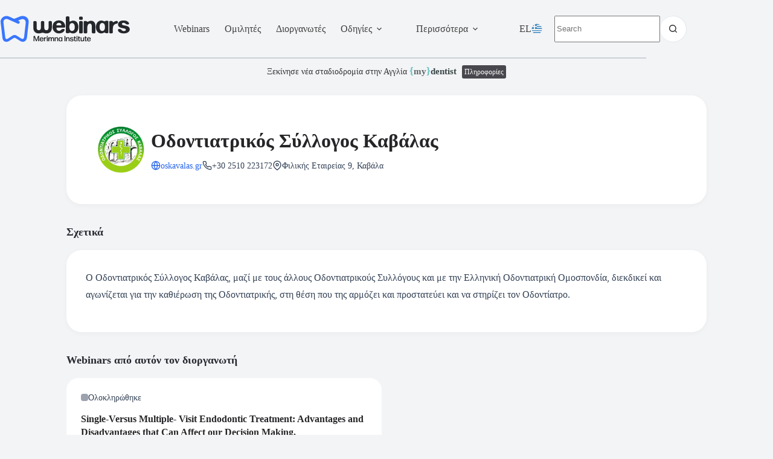

--- FILE ---
content_type: text/html; charset=UTF-8
request_url: https://webinars.edu.gr/organizer/%CE%BF%CE%B4%CE%BF%CE%BD%CF%84%CE%B9%CE%B1%CF%84%CF%81%CE%B9%CE%BA%CF%8C%CF%82-%CF%83%CF%8D%CE%BB%CE%BB%CE%BF%CE%B3%CE%BF%CF%82-%CE%BA%CE%B1%CE%B2%CE%AC%CE%BB%CE%B1%CF%82/
body_size: 28161
content:
<!doctype html>
<html lang="el" prefix="og: https://ogp.me/ns#">
<head>
	
	<meta charset="UTF-8">
	<meta name="viewport" content="width=device-width, initial-scale=1, maximum-scale=5, viewport-fit=cover">
	<link rel="profile" href="https://gmpg.org/xfn/11">

	<link rel="alternate" hreflang="en" href="https://webinars.edu.gr/en/organizer/dental-association-kavala/" />
<link rel="alternate" hreflang="el" href="https://webinars.edu.gr/organizer/%ce%bf%ce%b4%ce%bf%ce%bd%cf%84%ce%b9%ce%b1%cf%84%cf%81%ce%b9%ce%ba%cf%8c%cf%82-%cf%83%cf%8d%ce%bb%ce%bb%ce%bf%ce%b3%ce%bf%cf%82-%ce%ba%ce%b1%ce%b2%ce%ac%ce%bb%ce%b1%cf%82/" />
<link rel="alternate" hreflang="x-default" href="https://webinars.edu.gr/organizer/%ce%bf%ce%b4%ce%bf%ce%bd%cf%84%ce%b9%ce%b1%cf%84%cf%81%ce%b9%ce%ba%cf%8c%cf%82-%cf%83%cf%8d%ce%bb%ce%bb%ce%bf%ce%b3%ce%bf%cf%82-%ce%ba%ce%b1%ce%b2%ce%ac%ce%bb%ce%b1%cf%82/" />
<!-- Google Analytics 4 - WCT Theme Toolkit -->
<script async src="https://www.googletagmanager.com/gtag/js?id=G-Z3RXKXYG6K"></script>
<script>
window.dataLayer = window.dataLayer || [];
function gtag(){dataLayer.push(arguments);}
gtag('js', new Date());
gtag('config', 'G-Z3RXKXYG6K', {
  'send_page_view': true,
  'cookie_domain': 'webinars.edu.gr',
  'cookie_expires': 63072000,
  'cookie_flags': 'SameSite=None;Secure'});
</script>
<!-- End Google Analytics 4 -->
        
<!-- Search Engine Optimization by Rank Math - https://rankmath.com/ -->
<title>Οδοντιατρικός Σύλλογος Καβάλας &bull; Δωρεάν Οδοντιατρικά Webinars Ινστιτούτο Μέριμνα</title>
<meta name="description" content="Ο Οδοντιατρικός Σύλλογος Καβάλας, μαζί με τους άλλους Οδοντιατρικούς Συλλόγους και με την Ελληνική Οδοντιατρική Ομοσπονδία, διεκδικεί και αγωνίζεται για την"/>
<meta name="robots" content="follow, index, max-snippet:-1, max-video-preview:-1, max-image-preview:large"/>
<link rel="canonical" href="https://webinars.edu.gr/organizer/%ce%bf%ce%b4%ce%bf%ce%bd%cf%84%ce%b9%ce%b1%cf%84%cf%81%ce%b9%ce%ba%cf%8c%cf%82-%cf%83%cf%8d%ce%bb%ce%bb%ce%bf%ce%b3%ce%bf%cf%82-%ce%ba%ce%b1%ce%b2%ce%ac%ce%bb%ce%b1%cf%82/" />
<meta property="og:locale" content="el_GR" />
<meta property="og:type" content="article" />
<meta property="og:title" content="Οδοντιατρικός Σύλλογος Καβάλας &bull; Δωρεάν Οδοντιατρικά Webinars Ινστιτούτο Μέριμνα" />
<meta property="og:description" content="Ο Οδοντιατρικός Σύλλογος Καβάλας, μαζί με τους άλλους Οδοντιατρικούς Συλλόγους και με την Ελληνική Οδοντιατρική Ομοσπονδία, διεκδικεί και αγωνίζεται για την" />
<meta property="og:url" content="https://webinars.edu.gr/organizer/%ce%bf%ce%b4%ce%bf%ce%bd%cf%84%ce%b9%ce%b1%cf%84%cf%81%ce%b9%ce%ba%cf%8c%cf%82-%cf%83%cf%8d%ce%bb%ce%bb%ce%bf%ce%b3%ce%bf%cf%82-%ce%ba%ce%b1%ce%b2%ce%ac%ce%bb%ce%b1%cf%82/" />
<meta property="og:site_name" content="Δωρεάν Οδοντιατρικά Webinars Ινστιτούτο Μέριμνα" />
<meta property="article:publisher" content="https://www.facebook.com/webinars.edu.gr/" />
<meta property="og:updated_time" content="2021-10-23T20:39:22+03:00" />
<meta property="og:image" content="https://webinars.edu.gr/wp-content/uploads/2021/10/Odontiatrikos-sylogos-kabalas.jpg" />
<meta property="og:image:secure_url" content="https://webinars.edu.gr/wp-content/uploads/2021/10/Odontiatrikos-sylogos-kabalas.jpg" />
<meta property="og:image:width" content="600" />
<meta property="og:image:height" content="600" />
<meta property="og:image:alt" content="Οδοντιατρικός Σύλλογος Καβάλας" />
<meta property="og:image:type" content="image/jpeg" />
<meta property="article:published_time" content="2021-10-23T20:38:45+03:00" />
<meta property="article:modified_time" content="2021-10-23T20:39:22+03:00" />
<meta name="twitter:card" content="summary_large_image" />
<meta name="twitter:title" content="Οδοντιατρικός Σύλλογος Καβάλας &bull; Δωρεάν Οδοντιατρικά Webinars Ινστιτούτο Μέριμνα" />
<meta name="twitter:description" content="Ο Οδοντιατρικός Σύλλογος Καβάλας, μαζί με τους άλλους Οδοντιατρικούς Συλλόγους και με την Ελληνική Οδοντιατρική Ομοσπονδία, διεκδικεί και αγωνίζεται για την" />
<meta name="twitter:site" content="@institumerimna" />
<meta name="twitter:creator" content="@institumerimna" />
<meta name="twitter:image" content="https://webinars.edu.gr/wp-content/uploads/2021/10/Odontiatrikos-sylogos-kabalas.jpg" />
<script type="application/ld+json" class="rank-math-schema">{"@context":"https://schema.org","@graph":[{"@type":["EducationalOrganization","Organization"],"@id":"https://webinars.edu.gr/#organization","name":"Merimna Institute Dental Webinars","url":"https://webinars.edu.gr","sameAs":["https://www.facebook.com/webinars.edu.gr/","https://twitter.com/institumerimna"],"logo":{"@type":"ImageObject","@id":"https://webinars.edu.gr/#logo","url":"https://webinars.edu.gr/wp-content/uploads/2020/09/Webinars-logo-merimna-1.png","contentUrl":"https://webinars.edu.gr/wp-content/uploads/2020/09/Webinars-logo-merimna-1.png","caption":"\u0394\u03c9\u03c1\u03b5\u03ac\u03bd \u039f\u03b4\u03bf\u03bd\u03c4\u03b9\u03b1\u03c4\u03c1\u03b9\u03ba\u03ac Webinars \u0399\u03bd\u03c3\u03c4\u03b9\u03c4\u03bf\u03cd\u03c4\u03bf \u039c\u03ad\u03c1\u03b9\u03bc\u03bd\u03b1","inLanguage":"el","width":"608","height":"160"}},{"@type":"WebSite","@id":"https://webinars.edu.gr/#website","url":"https://webinars.edu.gr","name":"\u0394\u03c9\u03c1\u03b5\u03ac\u03bd \u039f\u03b4\u03bf\u03bd\u03c4\u03b9\u03b1\u03c4\u03c1\u03b9\u03ba\u03ac Webinars \u0399\u03bd\u03c3\u03c4\u03b9\u03c4\u03bf\u03cd\u03c4\u03bf \u039c\u03ad\u03c1\u03b9\u03bc\u03bd\u03b1","publisher":{"@id":"https://webinars.edu.gr/#organization"},"inLanguage":"el"},{"@type":"ImageObject","@id":"https://webinars.edu.gr/wp-content/uploads/2021/10/Odontiatrikos-sylogos-kabalas.jpg","url":"https://webinars.edu.gr/wp-content/uploads/2021/10/Odontiatrikos-sylogos-kabalas.jpg","width":"600","height":"600","caption":"\u039f\u03b4\u03bf\u03bd\u03c4\u03b9\u03b1\u03c4\u03c1\u03b9\u03ba\u03cc\u03c2 \u03a3\u03cd\u03bb\u03bb\u03bf\u03b3\u03bf\u03c2 \u039a\u03b1\u03b2\u03ac\u03bb\u03b1\u03c2","inLanguage":"el"},{"@type":"BreadcrumbList","@id":"https://webinars.edu.gr/organizer/%ce%bf%ce%b4%ce%bf%ce%bd%cf%84%ce%b9%ce%b1%cf%84%cf%81%ce%b9%ce%ba%cf%8c%cf%82-%cf%83%cf%8d%ce%bb%ce%bb%ce%bf%ce%b3%ce%bf%cf%82-%ce%ba%ce%b1%ce%b2%ce%ac%ce%bb%ce%b1%cf%82/#breadcrumb","itemListElement":[{"@type":"ListItem","position":"1","item":{"@id":"https://webinars.edu.gr","name":"\u0391\u03c1\u03c7\u03b9\u03ba\u03ae"}},{"@type":"ListItem","position":"2","item":{"@id":"https://webinars.edu.gr/organizers/","name":"Organizers"}},{"@type":"ListItem","position":"3","item":{"@id":"https://webinars.edu.gr/organizer/%ce%bf%ce%b4%ce%bf%ce%bd%cf%84%ce%b9%ce%b1%cf%84%cf%81%ce%b9%ce%ba%cf%8c%cf%82-%cf%83%cf%8d%ce%bb%ce%bb%ce%bf%ce%b3%ce%bf%cf%82-%ce%ba%ce%b1%ce%b2%ce%ac%ce%bb%ce%b1%cf%82/","name":"\u039f\u03b4\u03bf\u03bd\u03c4\u03b9\u03b1\u03c4\u03c1\u03b9\u03ba\u03cc\u03c2 \u03a3\u03cd\u03bb\u03bb\u03bf\u03b3\u03bf\u03c2 \u039a\u03b1\u03b2\u03ac\u03bb\u03b1\u03c2"}}]},{"@type":"WebPage","@id":"https://webinars.edu.gr/organizer/%ce%bf%ce%b4%ce%bf%ce%bd%cf%84%ce%b9%ce%b1%cf%84%cf%81%ce%b9%ce%ba%cf%8c%cf%82-%cf%83%cf%8d%ce%bb%ce%bb%ce%bf%ce%b3%ce%bf%cf%82-%ce%ba%ce%b1%ce%b2%ce%ac%ce%bb%ce%b1%cf%82/#webpage","url":"https://webinars.edu.gr/organizer/%ce%bf%ce%b4%ce%bf%ce%bd%cf%84%ce%b9%ce%b1%cf%84%cf%81%ce%b9%ce%ba%cf%8c%cf%82-%cf%83%cf%8d%ce%bb%ce%bb%ce%bf%ce%b3%ce%bf%cf%82-%ce%ba%ce%b1%ce%b2%ce%ac%ce%bb%ce%b1%cf%82/","name":"\u039f\u03b4\u03bf\u03bd\u03c4\u03b9\u03b1\u03c4\u03c1\u03b9\u03ba\u03cc\u03c2 \u03a3\u03cd\u03bb\u03bb\u03bf\u03b3\u03bf\u03c2 \u039a\u03b1\u03b2\u03ac\u03bb\u03b1\u03c2 &bull; \u0394\u03c9\u03c1\u03b5\u03ac\u03bd \u039f\u03b4\u03bf\u03bd\u03c4\u03b9\u03b1\u03c4\u03c1\u03b9\u03ba\u03ac Webinars \u0399\u03bd\u03c3\u03c4\u03b9\u03c4\u03bf\u03cd\u03c4\u03bf \u039c\u03ad\u03c1\u03b9\u03bc\u03bd\u03b1","datePublished":"2021-10-23T20:38:45+03:00","dateModified":"2021-10-23T20:39:22+03:00","isPartOf":{"@id":"https://webinars.edu.gr/#website"},"primaryImageOfPage":{"@id":"https://webinars.edu.gr/wp-content/uploads/2021/10/Odontiatrikos-sylogos-kabalas.jpg"},"inLanguage":"el","breadcrumb":{"@id":"https://webinars.edu.gr/organizer/%ce%bf%ce%b4%ce%bf%ce%bd%cf%84%ce%b9%ce%b1%cf%84%cf%81%ce%b9%ce%ba%cf%8c%cf%82-%cf%83%cf%8d%ce%bb%ce%bb%ce%bf%ce%b3%ce%bf%cf%82-%ce%ba%ce%b1%ce%b2%ce%ac%ce%bb%ce%b1%cf%82/#breadcrumb"}},{"@type":"Person","@id":"https://webinars.edu.gr/organizer/%ce%bf%ce%b4%ce%bf%ce%bd%cf%84%ce%b9%ce%b1%cf%84%cf%81%ce%b9%ce%ba%cf%8c%cf%82-%cf%83%cf%8d%ce%bb%ce%bb%ce%bf%ce%b3%ce%bf%cf%82-%ce%ba%ce%b1%ce%b2%ce%ac%ce%bb%ce%b1%cf%82/#author","name":"webinars2019","image":{"@type":"ImageObject","@id":"https://webinars.edu.gr/wp-content/uploads/gravatars/be31cd26f4be435f668305685c15c36c","url":"https://webinars.edu.gr/wp-content/uploads/gravatars/be31cd26f4be435f668305685c15c36c","caption":"webinars2019","inLanguage":"el"},"worksFor":{"@id":"https://webinars.edu.gr/#organization"}},{"@type":"Article","headline":"\u039f\u03b4\u03bf\u03bd\u03c4\u03b9\u03b1\u03c4\u03c1\u03b9\u03ba\u03cc\u03c2 \u03a3\u03cd\u03bb\u03bb\u03bf\u03b3\u03bf\u03c2 \u039a\u03b1\u03b2\u03ac\u03bb\u03b1\u03c2 &bull; \u0394\u03c9\u03c1\u03b5\u03ac\u03bd \u039f\u03b4\u03bf\u03bd\u03c4\u03b9\u03b1\u03c4\u03c1\u03b9\u03ba\u03ac Webinars \u0399\u03bd\u03c3\u03c4\u03b9\u03c4\u03bf\u03cd\u03c4\u03bf \u039c\u03ad\u03c1\u03b9\u03bc\u03bd\u03b1","datePublished":"2021-10-23T20:38:45+03:00","dateModified":"2021-10-23T20:39:22+03:00","author":{"@id":"https://webinars.edu.gr/organizer/%ce%bf%ce%b4%ce%bf%ce%bd%cf%84%ce%b9%ce%b1%cf%84%cf%81%ce%b9%ce%ba%cf%8c%cf%82-%cf%83%cf%8d%ce%bb%ce%bb%ce%bf%ce%b3%ce%bf%cf%82-%ce%ba%ce%b1%ce%b2%ce%ac%ce%bb%ce%b1%cf%82/#author","name":"webinars2019"},"publisher":{"@id":"https://webinars.edu.gr/#organization"},"description":"\u039f \u039f\u03b4\u03bf\u03bd\u03c4\u03b9\u03b1\u03c4\u03c1\u03b9\u03ba\u03cc\u03c2 \u03a3\u03cd\u03bb\u03bb\u03bf\u03b3\u03bf\u03c2 \u039a\u03b1\u03b2\u03ac\u03bb\u03b1\u03c2, \u03bc\u03b1\u03b6\u03af \u03bc\u03b5 \u03c4\u03bf\u03c5\u03c2 \u03ac\u03bb\u03bb\u03bf\u03c5\u03c2 \u039f\u03b4\u03bf\u03bd\u03c4\u03b9\u03b1\u03c4\u03c1\u03b9\u03ba\u03bf\u03cd\u03c2 \u03a3\u03c5\u03bb\u03bb\u03cc\u03b3\u03bf\u03c5\u03c2 \u03ba\u03b1\u03b9 \u03bc\u03b5 \u03c4\u03b7\u03bd \u0395\u03bb\u03bb\u03b7\u03bd\u03b9\u03ba\u03ae \u039f\u03b4\u03bf\u03bd\u03c4\u03b9\u03b1\u03c4\u03c1\u03b9\u03ba\u03ae \u039f\u03bc\u03bf\u03c3\u03c0\u03bf\u03bd\u03b4\u03af\u03b1, \u03b4\u03b9\u03b5\u03ba\u03b4\u03b9\u03ba\u03b5\u03af \u03ba\u03b1\u03b9 \u03b1\u03b3\u03c9\u03bd\u03af\u03b6\u03b5\u03c4\u03b1\u03b9 \u03b3\u03b9\u03b1 \u03c4\u03b7\u03bd","name":"\u039f\u03b4\u03bf\u03bd\u03c4\u03b9\u03b1\u03c4\u03c1\u03b9\u03ba\u03cc\u03c2 \u03a3\u03cd\u03bb\u03bb\u03bf\u03b3\u03bf\u03c2 \u039a\u03b1\u03b2\u03ac\u03bb\u03b1\u03c2 &bull; \u0394\u03c9\u03c1\u03b5\u03ac\u03bd \u039f\u03b4\u03bf\u03bd\u03c4\u03b9\u03b1\u03c4\u03c1\u03b9\u03ba\u03ac Webinars \u0399\u03bd\u03c3\u03c4\u03b9\u03c4\u03bf\u03cd\u03c4\u03bf \u039c\u03ad\u03c1\u03b9\u03bc\u03bd\u03b1","@id":"https://webinars.edu.gr/organizer/%ce%bf%ce%b4%ce%bf%ce%bd%cf%84%ce%b9%ce%b1%cf%84%cf%81%ce%b9%ce%ba%cf%8c%cf%82-%cf%83%cf%8d%ce%bb%ce%bb%ce%bf%ce%b3%ce%bf%cf%82-%ce%ba%ce%b1%ce%b2%ce%ac%ce%bb%ce%b1%cf%82/#richSnippet","isPartOf":{"@id":"https://webinars.edu.gr/organizer/%ce%bf%ce%b4%ce%bf%ce%bd%cf%84%ce%b9%ce%b1%cf%84%cf%81%ce%b9%ce%ba%cf%8c%cf%82-%cf%83%cf%8d%ce%bb%ce%bb%ce%bf%ce%b3%ce%bf%cf%82-%ce%ba%ce%b1%ce%b2%ce%ac%ce%bb%ce%b1%cf%82/#webpage"},"image":{"@id":"https://webinars.edu.gr/wp-content/uploads/2021/10/Odontiatrikos-sylogos-kabalas.jpg"},"inLanguage":"el","mainEntityOfPage":{"@id":"https://webinars.edu.gr/organizer/%ce%bf%ce%b4%ce%bf%ce%bd%cf%84%ce%b9%ce%b1%cf%84%cf%81%ce%b9%ce%ba%cf%8c%cf%82-%cf%83%cf%8d%ce%bb%ce%bb%ce%bf%ce%b3%ce%bf%cf%82-%ce%ba%ce%b1%ce%b2%ce%ac%ce%bb%ce%b1%cf%82/#webpage"}}]}</script>
<!-- /Rank Math WordPress SEO plugin -->

<link rel="alternate" type="application/rss+xml" title="Ροή RSS &raquo; Δωρεάν Οδοντιατρικά Webinars Ινστιτούτο Μέριμνα" href="https://webinars.edu.gr/feed/" />
<link rel="alternate" type="application/rss+xml" title="Ροή Σχολίων &raquo; Δωρεάν Οδοντιατρικά Webinars Ινστιτούτο Μέριμνα" href="https://webinars.edu.gr/comments/feed/" />
<!-- Meta Pixel Code - WCT Theme Toolkit -->
<script>
!function(f,b,e,v,n,t,s)
{if(f.fbq)return;n=f.fbq=function(){n.callMethod?
n.callMethod.apply(n,arguments):n.queue.push(arguments)};
if(!f._fbq)f._fbq=n;n.push=n;n.loaded=!0;n.version='2.0';
n.queue=[];t=b.createElement(e);t.async=!0;
t.src=v;s=b.getElementsByTagName(e)[0];
s.parentNode.insertBefore(t,s)}(window, document,'script',
'https://connect.facebook.net/en_US/fbevents.js');
fbq('init', '1368481860650729', {
  cookieDomain: 'webinars.edu.gr'
});
fbq('track', 'PageView');
</script>
<noscript><img height="1" width="1" style="display:none"
src="https://www.facebook.com/tr?id=1368481860650729&ev=PageView&noscript=1"
alt="" /></noscript>
<!-- End Meta Pixel Code -->
        <link rel="alternate" title="oEmbed (JSON)" type="application/json+oembed" href="https://webinars.edu.gr/wp-json/oembed/1.0/embed?url=https%3A%2F%2Fwebinars.edu.gr%2Forganizer%2F%25ce%25bf%25ce%25b4%25ce%25bf%25ce%25bd%25cf%2584%25ce%25b9%25ce%25b1%25cf%2584%25cf%2581%25ce%25b9%25ce%25ba%25cf%258c%25cf%2582-%25cf%2583%25cf%258d%25ce%25bb%25ce%25bb%25ce%25bf%25ce%25b3%25ce%25bf%25cf%2582-%25ce%25ba%25ce%25b1%25ce%25b2%25ce%25ac%25ce%25bb%25ce%25b1%25cf%2582%2F" />
<link rel="alternate" title="oEmbed (XML)" type="text/xml+oembed" href="https://webinars.edu.gr/wp-json/oembed/1.0/embed?url=https%3A%2F%2Fwebinars.edu.gr%2Forganizer%2F%25ce%25bf%25ce%25b4%25ce%25bf%25ce%25bd%25cf%2584%25ce%25b9%25ce%25b1%25cf%2584%25cf%2581%25ce%25b9%25ce%25ba%25cf%258c%25cf%2582-%25cf%2583%25cf%258d%25ce%25bb%25ce%25bb%25ce%25bf%25ce%25b3%25ce%25bf%25cf%2582-%25ce%25ba%25ce%25b1%25ce%25b2%25ce%25ac%25ce%25bb%25ce%25b1%25cf%2582%2F&#038;format=xml" />
<style id='wp-img-auto-sizes-contain-inline-css'>
img:is([sizes=auto i],[sizes^="auto," i]){contain-intrinsic-size:3000px 1500px}
/*# sourceURL=wp-img-auto-sizes-contain-inline-css */
</style>
<link rel='stylesheet' id='blocksy-dynamic-global-css' href='https://webinars.edu.gr/wp-content/uploads/blocksy/css/global.css?ver=85507' media='all' />
<link rel='stylesheet' id='wp-block-library-css' href='https://webinars.edu.gr/wp-includes/css/dist/block-library/style.min.css?ver=6.9' media='all' />
<style id='pdfemb-pdf-embedder-viewer-style-inline-css'>
.wp-block-pdfemb-pdf-embedder-viewer{max-width:none}

/*# sourceURL=https://webinars.edu.gr/wp-content/plugins/pdf-embedder/block/build/style-index.css */
</style>
<style id='global-styles-inline-css'>
:root{--wp--preset--aspect-ratio--square: 1;--wp--preset--aspect-ratio--4-3: 4/3;--wp--preset--aspect-ratio--3-4: 3/4;--wp--preset--aspect-ratio--3-2: 3/2;--wp--preset--aspect-ratio--2-3: 2/3;--wp--preset--aspect-ratio--16-9: 16/9;--wp--preset--aspect-ratio--9-16: 9/16;--wp--preset--color--black: #000000;--wp--preset--color--cyan-bluish-gray: #abb8c3;--wp--preset--color--white: #ffffff;--wp--preset--color--pale-pink: #f78da7;--wp--preset--color--vivid-red: #cf2e2e;--wp--preset--color--luminous-vivid-orange: #ff6900;--wp--preset--color--luminous-vivid-amber: #fcb900;--wp--preset--color--light-green-cyan: #7bdcb5;--wp--preset--color--vivid-green-cyan: #00d084;--wp--preset--color--pale-cyan-blue: #8ed1fc;--wp--preset--color--vivid-cyan-blue: #0693e3;--wp--preset--color--vivid-purple: #9b51e0;--wp--preset--color--palette-color-1: var(--theme-palette-color-1, #2872fa);--wp--preset--color--palette-color-2: var(--theme-palette-color-2, #1559ed);--wp--preset--color--palette-color-3: var(--theme-palette-color-3, #404040);--wp--preset--color--palette-color-4: var(--theme-palette-color-4, #262629);--wp--preset--color--palette-color-5: var(--theme-palette-color-5, #e1e8ed);--wp--preset--color--palette-color-6: var(--theme-palette-color-6, #f2f5f7);--wp--preset--color--palette-color-7: var(--theme-palette-color-7, #FAFBFC);--wp--preset--color--palette-color-8: var(--theme-palette-color-8, #ffffff);--wp--preset--gradient--vivid-cyan-blue-to-vivid-purple: linear-gradient(135deg,rgb(6,147,227) 0%,rgb(155,81,224) 100%);--wp--preset--gradient--light-green-cyan-to-vivid-green-cyan: linear-gradient(135deg,rgb(122,220,180) 0%,rgb(0,208,130) 100%);--wp--preset--gradient--luminous-vivid-amber-to-luminous-vivid-orange: linear-gradient(135deg,rgb(252,185,0) 0%,rgb(255,105,0) 100%);--wp--preset--gradient--luminous-vivid-orange-to-vivid-red: linear-gradient(135deg,rgb(255,105,0) 0%,rgb(207,46,46) 100%);--wp--preset--gradient--very-light-gray-to-cyan-bluish-gray: linear-gradient(135deg,rgb(238,238,238) 0%,rgb(169,184,195) 100%);--wp--preset--gradient--cool-to-warm-spectrum: linear-gradient(135deg,rgb(74,234,220) 0%,rgb(151,120,209) 20%,rgb(207,42,186) 40%,rgb(238,44,130) 60%,rgb(251,105,98) 80%,rgb(254,248,76) 100%);--wp--preset--gradient--blush-light-purple: linear-gradient(135deg,rgb(255,206,236) 0%,rgb(152,150,240) 100%);--wp--preset--gradient--blush-bordeaux: linear-gradient(135deg,rgb(254,205,165) 0%,rgb(254,45,45) 50%,rgb(107,0,62) 100%);--wp--preset--gradient--luminous-dusk: linear-gradient(135deg,rgb(255,203,112) 0%,rgb(199,81,192) 50%,rgb(65,88,208) 100%);--wp--preset--gradient--pale-ocean: linear-gradient(135deg,rgb(255,245,203) 0%,rgb(182,227,212) 50%,rgb(51,167,181) 100%);--wp--preset--gradient--electric-grass: linear-gradient(135deg,rgb(202,248,128) 0%,rgb(113,206,126) 100%);--wp--preset--gradient--midnight: linear-gradient(135deg,rgb(2,3,129) 0%,rgb(40,116,252) 100%);--wp--preset--gradient--juicy-peach: linear-gradient(to right, #ffecd2 0%, #fcb69f 100%);--wp--preset--gradient--young-passion: linear-gradient(to right, #ff8177 0%, #ff867a 0%, #ff8c7f 21%, #f99185 52%, #cf556c 78%, #b12a5b 100%);--wp--preset--gradient--true-sunset: linear-gradient(to right, #fa709a 0%, #fee140 100%);--wp--preset--gradient--morpheus-den: linear-gradient(to top, #30cfd0 0%, #330867 100%);--wp--preset--gradient--plum-plate: linear-gradient(135deg, #667eea 0%, #764ba2 100%);--wp--preset--gradient--aqua-splash: linear-gradient(15deg, #13547a 0%, #80d0c7 100%);--wp--preset--gradient--love-kiss: linear-gradient(to top, #ff0844 0%, #ffb199 100%);--wp--preset--gradient--new-retrowave: linear-gradient(to top, #3b41c5 0%, #a981bb 49%, #ffc8a9 100%);--wp--preset--gradient--plum-bath: linear-gradient(to top, #cc208e 0%, #6713d2 100%);--wp--preset--gradient--high-flight: linear-gradient(to right, #0acffe 0%, #495aff 100%);--wp--preset--gradient--teen-party: linear-gradient(-225deg, #FF057C 0%, #8D0B93 50%, #321575 100%);--wp--preset--gradient--fabled-sunset: linear-gradient(-225deg, #231557 0%, #44107A 29%, #FF1361 67%, #FFF800 100%);--wp--preset--gradient--arielle-smile: radial-gradient(circle 248px at center, #16d9e3 0%, #30c7ec 47%, #46aef7 100%);--wp--preset--gradient--itmeo-branding: linear-gradient(180deg, #2af598 0%, #009efd 100%);--wp--preset--gradient--deep-blue: linear-gradient(to right, #6a11cb 0%, #2575fc 100%);--wp--preset--gradient--strong-bliss: linear-gradient(to right, #f78ca0 0%, #f9748f 19%, #fd868c 60%, #fe9a8b 100%);--wp--preset--gradient--sweet-period: linear-gradient(to top, #3f51b1 0%, #5a55ae 13%, #7b5fac 25%, #8f6aae 38%, #a86aa4 50%, #cc6b8e 62%, #f18271 75%, #f3a469 87%, #f7c978 100%);--wp--preset--gradient--purple-division: linear-gradient(to top, #7028e4 0%, #e5b2ca 100%);--wp--preset--gradient--cold-evening: linear-gradient(to top, #0c3483 0%, #a2b6df 100%, #6b8cce 100%, #a2b6df 100%);--wp--preset--gradient--mountain-rock: linear-gradient(to right, #868f96 0%, #596164 100%);--wp--preset--gradient--desert-hump: linear-gradient(to top, #c79081 0%, #dfa579 100%);--wp--preset--gradient--ethernal-constance: linear-gradient(to top, #09203f 0%, #537895 100%);--wp--preset--gradient--happy-memories: linear-gradient(-60deg, #ff5858 0%, #f09819 100%);--wp--preset--gradient--grown-early: linear-gradient(to top, #0ba360 0%, #3cba92 100%);--wp--preset--gradient--morning-salad: linear-gradient(-225deg, #B7F8DB 0%, #50A7C2 100%);--wp--preset--gradient--night-call: linear-gradient(-225deg, #AC32E4 0%, #7918F2 48%, #4801FF 100%);--wp--preset--gradient--mind-crawl: linear-gradient(-225deg, #473B7B 0%, #3584A7 51%, #30D2BE 100%);--wp--preset--gradient--angel-care: linear-gradient(-225deg, #FFE29F 0%, #FFA99F 48%, #FF719A 100%);--wp--preset--gradient--juicy-cake: linear-gradient(to top, #e14fad 0%, #f9d423 100%);--wp--preset--gradient--rich-metal: linear-gradient(to right, #d7d2cc 0%, #304352 100%);--wp--preset--gradient--mole-hall: linear-gradient(-20deg, #616161 0%, #9bc5c3 100%);--wp--preset--gradient--cloudy-knoxville: linear-gradient(120deg, #fdfbfb 0%, #ebedee 100%);--wp--preset--gradient--soft-grass: linear-gradient(to top, #c1dfc4 0%, #deecdd 100%);--wp--preset--gradient--saint-petersburg: linear-gradient(135deg, #f5f7fa 0%, #c3cfe2 100%);--wp--preset--gradient--everlasting-sky: linear-gradient(135deg, #fdfcfb 0%, #e2d1c3 100%);--wp--preset--gradient--kind-steel: linear-gradient(-20deg, #e9defa 0%, #fbfcdb 100%);--wp--preset--gradient--over-sun: linear-gradient(60deg, #abecd6 0%, #fbed96 100%);--wp--preset--gradient--premium-white: linear-gradient(to top, #d5d4d0 0%, #d5d4d0 1%, #eeeeec 31%, #efeeec 75%, #e9e9e7 100%);--wp--preset--gradient--clean-mirror: linear-gradient(45deg, #93a5cf 0%, #e4efe9 100%);--wp--preset--gradient--wild-apple: linear-gradient(to top, #d299c2 0%, #fef9d7 100%);--wp--preset--gradient--snow-again: linear-gradient(to top, #e6e9f0 0%, #eef1f5 100%);--wp--preset--gradient--confident-cloud: linear-gradient(to top, #dad4ec 0%, #dad4ec 1%, #f3e7e9 100%);--wp--preset--gradient--glass-water: linear-gradient(to top, #dfe9f3 0%, white 100%);--wp--preset--gradient--perfect-white: linear-gradient(-225deg, #E3FDF5 0%, #FFE6FA 100%);--wp--preset--font-size--small: 13px;--wp--preset--font-size--medium: 20px;--wp--preset--font-size--large: clamp(22px, 1.375rem + ((1vw - 3.2px) * 0.625), 30px);--wp--preset--font-size--x-large: clamp(30px, 1.875rem + ((1vw - 3.2px) * 1.563), 50px);--wp--preset--font-size--xx-large: clamp(45px, 2.813rem + ((1vw - 3.2px) * 2.734), 80px);--wp--preset--font-family--merimna: ct_font_merimna;--wp--preset--spacing--20: 0.44rem;--wp--preset--spacing--30: 0.67rem;--wp--preset--spacing--40: 1rem;--wp--preset--spacing--50: 1.5rem;--wp--preset--spacing--60: 2.25rem;--wp--preset--spacing--70: 3.38rem;--wp--preset--spacing--80: 5.06rem;--wp--preset--shadow--natural: 6px 6px 9px rgba(0, 0, 0, 0.2);--wp--preset--shadow--deep: 12px 12px 50px rgba(0, 0, 0, 0.4);--wp--preset--shadow--sharp: 6px 6px 0px rgba(0, 0, 0, 0.2);--wp--preset--shadow--outlined: 6px 6px 0px -3px rgb(255, 255, 255), 6px 6px rgb(0, 0, 0);--wp--preset--shadow--crisp: 6px 6px 0px rgb(0, 0, 0);}:root { --wp--style--global--content-size: var(--theme-block-max-width);--wp--style--global--wide-size: var(--theme-block-wide-max-width); }:where(body) { margin: 0; }.wp-site-blocks > .alignleft { float: left; margin-right: 2em; }.wp-site-blocks > .alignright { float: right; margin-left: 2em; }.wp-site-blocks > .aligncenter { justify-content: center; margin-left: auto; margin-right: auto; }:where(.wp-site-blocks) > * { margin-block-start: var(--theme-content-spacing); margin-block-end: 0; }:where(.wp-site-blocks) > :first-child { margin-block-start: 0; }:where(.wp-site-blocks) > :last-child { margin-block-end: 0; }:root { --wp--style--block-gap: var(--theme-content-spacing); }:root :where(.is-layout-flow) > :first-child{margin-block-start: 0;}:root :where(.is-layout-flow) > :last-child{margin-block-end: 0;}:root :where(.is-layout-flow) > *{margin-block-start: var(--theme-content-spacing);margin-block-end: 0;}:root :where(.is-layout-constrained) > :first-child{margin-block-start: 0;}:root :where(.is-layout-constrained) > :last-child{margin-block-end: 0;}:root :where(.is-layout-constrained) > *{margin-block-start: var(--theme-content-spacing);margin-block-end: 0;}:root :where(.is-layout-flex){gap: var(--theme-content-spacing);}:root :where(.is-layout-grid){gap: var(--theme-content-spacing);}.is-layout-flow > .alignleft{float: left;margin-inline-start: 0;margin-inline-end: 2em;}.is-layout-flow > .alignright{float: right;margin-inline-start: 2em;margin-inline-end: 0;}.is-layout-flow > .aligncenter{margin-left: auto !important;margin-right: auto !important;}.is-layout-constrained > .alignleft{float: left;margin-inline-start: 0;margin-inline-end: 2em;}.is-layout-constrained > .alignright{float: right;margin-inline-start: 2em;margin-inline-end: 0;}.is-layout-constrained > .aligncenter{margin-left: auto !important;margin-right: auto !important;}.is-layout-constrained > :where(:not(.alignleft):not(.alignright):not(.alignfull)){max-width: var(--wp--style--global--content-size);margin-left: auto !important;margin-right: auto !important;}.is-layout-constrained > .alignwide{max-width: var(--wp--style--global--wide-size);}body .is-layout-flex{display: flex;}.is-layout-flex{flex-wrap: wrap;align-items: center;}.is-layout-flex > :is(*, div){margin: 0;}body .is-layout-grid{display: grid;}.is-layout-grid > :is(*, div){margin: 0;}body{padding-top: 0px;padding-right: 0px;padding-bottom: 0px;padding-left: 0px;}:root :where(.wp-element-button, .wp-block-button__link){font-style: inherit;font-weight: inherit;letter-spacing: inherit;text-transform: inherit;}.has-black-color{color: var(--wp--preset--color--black) !important;}.has-cyan-bluish-gray-color{color: var(--wp--preset--color--cyan-bluish-gray) !important;}.has-white-color{color: var(--wp--preset--color--white) !important;}.has-pale-pink-color{color: var(--wp--preset--color--pale-pink) !important;}.has-vivid-red-color{color: var(--wp--preset--color--vivid-red) !important;}.has-luminous-vivid-orange-color{color: var(--wp--preset--color--luminous-vivid-orange) !important;}.has-luminous-vivid-amber-color{color: var(--wp--preset--color--luminous-vivid-amber) !important;}.has-light-green-cyan-color{color: var(--wp--preset--color--light-green-cyan) !important;}.has-vivid-green-cyan-color{color: var(--wp--preset--color--vivid-green-cyan) !important;}.has-pale-cyan-blue-color{color: var(--wp--preset--color--pale-cyan-blue) !important;}.has-vivid-cyan-blue-color{color: var(--wp--preset--color--vivid-cyan-blue) !important;}.has-vivid-purple-color{color: var(--wp--preset--color--vivid-purple) !important;}.has-palette-color-1-color{color: var(--wp--preset--color--palette-color-1) !important;}.has-palette-color-2-color{color: var(--wp--preset--color--palette-color-2) !important;}.has-palette-color-3-color{color: var(--wp--preset--color--palette-color-3) !important;}.has-palette-color-4-color{color: var(--wp--preset--color--palette-color-4) !important;}.has-palette-color-5-color{color: var(--wp--preset--color--palette-color-5) !important;}.has-palette-color-6-color{color: var(--wp--preset--color--palette-color-6) !important;}.has-palette-color-7-color{color: var(--wp--preset--color--palette-color-7) !important;}.has-palette-color-8-color{color: var(--wp--preset--color--palette-color-8) !important;}.has-black-background-color{background-color: var(--wp--preset--color--black) !important;}.has-cyan-bluish-gray-background-color{background-color: var(--wp--preset--color--cyan-bluish-gray) !important;}.has-white-background-color{background-color: var(--wp--preset--color--white) !important;}.has-pale-pink-background-color{background-color: var(--wp--preset--color--pale-pink) !important;}.has-vivid-red-background-color{background-color: var(--wp--preset--color--vivid-red) !important;}.has-luminous-vivid-orange-background-color{background-color: var(--wp--preset--color--luminous-vivid-orange) !important;}.has-luminous-vivid-amber-background-color{background-color: var(--wp--preset--color--luminous-vivid-amber) !important;}.has-light-green-cyan-background-color{background-color: var(--wp--preset--color--light-green-cyan) !important;}.has-vivid-green-cyan-background-color{background-color: var(--wp--preset--color--vivid-green-cyan) !important;}.has-pale-cyan-blue-background-color{background-color: var(--wp--preset--color--pale-cyan-blue) !important;}.has-vivid-cyan-blue-background-color{background-color: var(--wp--preset--color--vivid-cyan-blue) !important;}.has-vivid-purple-background-color{background-color: var(--wp--preset--color--vivid-purple) !important;}.has-palette-color-1-background-color{background-color: var(--wp--preset--color--palette-color-1) !important;}.has-palette-color-2-background-color{background-color: var(--wp--preset--color--palette-color-2) !important;}.has-palette-color-3-background-color{background-color: var(--wp--preset--color--palette-color-3) !important;}.has-palette-color-4-background-color{background-color: var(--wp--preset--color--palette-color-4) !important;}.has-palette-color-5-background-color{background-color: var(--wp--preset--color--palette-color-5) !important;}.has-palette-color-6-background-color{background-color: var(--wp--preset--color--palette-color-6) !important;}.has-palette-color-7-background-color{background-color: var(--wp--preset--color--palette-color-7) !important;}.has-palette-color-8-background-color{background-color: var(--wp--preset--color--palette-color-8) !important;}.has-black-border-color{border-color: var(--wp--preset--color--black) !important;}.has-cyan-bluish-gray-border-color{border-color: var(--wp--preset--color--cyan-bluish-gray) !important;}.has-white-border-color{border-color: var(--wp--preset--color--white) !important;}.has-pale-pink-border-color{border-color: var(--wp--preset--color--pale-pink) !important;}.has-vivid-red-border-color{border-color: var(--wp--preset--color--vivid-red) !important;}.has-luminous-vivid-orange-border-color{border-color: var(--wp--preset--color--luminous-vivid-orange) !important;}.has-luminous-vivid-amber-border-color{border-color: var(--wp--preset--color--luminous-vivid-amber) !important;}.has-light-green-cyan-border-color{border-color: var(--wp--preset--color--light-green-cyan) !important;}.has-vivid-green-cyan-border-color{border-color: var(--wp--preset--color--vivid-green-cyan) !important;}.has-pale-cyan-blue-border-color{border-color: var(--wp--preset--color--pale-cyan-blue) !important;}.has-vivid-cyan-blue-border-color{border-color: var(--wp--preset--color--vivid-cyan-blue) !important;}.has-vivid-purple-border-color{border-color: var(--wp--preset--color--vivid-purple) !important;}.has-palette-color-1-border-color{border-color: var(--wp--preset--color--palette-color-1) !important;}.has-palette-color-2-border-color{border-color: var(--wp--preset--color--palette-color-2) !important;}.has-palette-color-3-border-color{border-color: var(--wp--preset--color--palette-color-3) !important;}.has-palette-color-4-border-color{border-color: var(--wp--preset--color--palette-color-4) !important;}.has-palette-color-5-border-color{border-color: var(--wp--preset--color--palette-color-5) !important;}.has-palette-color-6-border-color{border-color: var(--wp--preset--color--palette-color-6) !important;}.has-palette-color-7-border-color{border-color: var(--wp--preset--color--palette-color-7) !important;}.has-palette-color-8-border-color{border-color: var(--wp--preset--color--palette-color-8) !important;}.has-vivid-cyan-blue-to-vivid-purple-gradient-background{background: var(--wp--preset--gradient--vivid-cyan-blue-to-vivid-purple) !important;}.has-light-green-cyan-to-vivid-green-cyan-gradient-background{background: var(--wp--preset--gradient--light-green-cyan-to-vivid-green-cyan) !important;}.has-luminous-vivid-amber-to-luminous-vivid-orange-gradient-background{background: var(--wp--preset--gradient--luminous-vivid-amber-to-luminous-vivid-orange) !important;}.has-luminous-vivid-orange-to-vivid-red-gradient-background{background: var(--wp--preset--gradient--luminous-vivid-orange-to-vivid-red) !important;}.has-very-light-gray-to-cyan-bluish-gray-gradient-background{background: var(--wp--preset--gradient--very-light-gray-to-cyan-bluish-gray) !important;}.has-cool-to-warm-spectrum-gradient-background{background: var(--wp--preset--gradient--cool-to-warm-spectrum) !important;}.has-blush-light-purple-gradient-background{background: var(--wp--preset--gradient--blush-light-purple) !important;}.has-blush-bordeaux-gradient-background{background: var(--wp--preset--gradient--blush-bordeaux) !important;}.has-luminous-dusk-gradient-background{background: var(--wp--preset--gradient--luminous-dusk) !important;}.has-pale-ocean-gradient-background{background: var(--wp--preset--gradient--pale-ocean) !important;}.has-electric-grass-gradient-background{background: var(--wp--preset--gradient--electric-grass) !important;}.has-midnight-gradient-background{background: var(--wp--preset--gradient--midnight) !important;}.has-juicy-peach-gradient-background{background: var(--wp--preset--gradient--juicy-peach) !important;}.has-young-passion-gradient-background{background: var(--wp--preset--gradient--young-passion) !important;}.has-true-sunset-gradient-background{background: var(--wp--preset--gradient--true-sunset) !important;}.has-morpheus-den-gradient-background{background: var(--wp--preset--gradient--morpheus-den) !important;}.has-plum-plate-gradient-background{background: var(--wp--preset--gradient--plum-plate) !important;}.has-aqua-splash-gradient-background{background: var(--wp--preset--gradient--aqua-splash) !important;}.has-love-kiss-gradient-background{background: var(--wp--preset--gradient--love-kiss) !important;}.has-new-retrowave-gradient-background{background: var(--wp--preset--gradient--new-retrowave) !important;}.has-plum-bath-gradient-background{background: var(--wp--preset--gradient--plum-bath) !important;}.has-high-flight-gradient-background{background: var(--wp--preset--gradient--high-flight) !important;}.has-teen-party-gradient-background{background: var(--wp--preset--gradient--teen-party) !important;}.has-fabled-sunset-gradient-background{background: var(--wp--preset--gradient--fabled-sunset) !important;}.has-arielle-smile-gradient-background{background: var(--wp--preset--gradient--arielle-smile) !important;}.has-itmeo-branding-gradient-background{background: var(--wp--preset--gradient--itmeo-branding) !important;}.has-deep-blue-gradient-background{background: var(--wp--preset--gradient--deep-blue) !important;}.has-strong-bliss-gradient-background{background: var(--wp--preset--gradient--strong-bliss) !important;}.has-sweet-period-gradient-background{background: var(--wp--preset--gradient--sweet-period) !important;}.has-purple-division-gradient-background{background: var(--wp--preset--gradient--purple-division) !important;}.has-cold-evening-gradient-background{background: var(--wp--preset--gradient--cold-evening) !important;}.has-mountain-rock-gradient-background{background: var(--wp--preset--gradient--mountain-rock) !important;}.has-desert-hump-gradient-background{background: var(--wp--preset--gradient--desert-hump) !important;}.has-ethernal-constance-gradient-background{background: var(--wp--preset--gradient--ethernal-constance) !important;}.has-happy-memories-gradient-background{background: var(--wp--preset--gradient--happy-memories) !important;}.has-grown-early-gradient-background{background: var(--wp--preset--gradient--grown-early) !important;}.has-morning-salad-gradient-background{background: var(--wp--preset--gradient--morning-salad) !important;}.has-night-call-gradient-background{background: var(--wp--preset--gradient--night-call) !important;}.has-mind-crawl-gradient-background{background: var(--wp--preset--gradient--mind-crawl) !important;}.has-angel-care-gradient-background{background: var(--wp--preset--gradient--angel-care) !important;}.has-juicy-cake-gradient-background{background: var(--wp--preset--gradient--juicy-cake) !important;}.has-rich-metal-gradient-background{background: var(--wp--preset--gradient--rich-metal) !important;}.has-mole-hall-gradient-background{background: var(--wp--preset--gradient--mole-hall) !important;}.has-cloudy-knoxville-gradient-background{background: var(--wp--preset--gradient--cloudy-knoxville) !important;}.has-soft-grass-gradient-background{background: var(--wp--preset--gradient--soft-grass) !important;}.has-saint-petersburg-gradient-background{background: var(--wp--preset--gradient--saint-petersburg) !important;}.has-everlasting-sky-gradient-background{background: var(--wp--preset--gradient--everlasting-sky) !important;}.has-kind-steel-gradient-background{background: var(--wp--preset--gradient--kind-steel) !important;}.has-over-sun-gradient-background{background: var(--wp--preset--gradient--over-sun) !important;}.has-premium-white-gradient-background{background: var(--wp--preset--gradient--premium-white) !important;}.has-clean-mirror-gradient-background{background: var(--wp--preset--gradient--clean-mirror) !important;}.has-wild-apple-gradient-background{background: var(--wp--preset--gradient--wild-apple) !important;}.has-snow-again-gradient-background{background: var(--wp--preset--gradient--snow-again) !important;}.has-confident-cloud-gradient-background{background: var(--wp--preset--gradient--confident-cloud) !important;}.has-glass-water-gradient-background{background: var(--wp--preset--gradient--glass-water) !important;}.has-perfect-white-gradient-background{background: var(--wp--preset--gradient--perfect-white) !important;}.has-small-font-size{font-size: var(--wp--preset--font-size--small) !important;}.has-medium-font-size{font-size: var(--wp--preset--font-size--medium) !important;}.has-large-font-size{font-size: var(--wp--preset--font-size--large) !important;}.has-x-large-font-size{font-size: var(--wp--preset--font-size--x-large) !important;}.has-xx-large-font-size{font-size: var(--wp--preset--font-size--xx-large) !important;}.has-merimna-font-family{font-family: var(--wp--preset--font-family--merimna) !important;}
:root :where(.wp-block-pullquote){font-size: clamp(0.984em, 0.984rem + ((1vw - 0.2em) * 0.645), 1.5em);line-height: 1.6;}
/*# sourceURL=global-styles-inline-css */
</style>
<link rel='stylesheet' id='wpa-css-css' href='https://webinars.edu.gr/wp-content/plugins/honeypot/includes/css/wpa.css?ver=2.3.04' media='all' />
<link rel='stylesheet' id='wpml-menu-item-0-css' href='https://webinars.edu.gr/wp-content/plugins/sitepress-multilingual-cms/templates/language-switchers/menu-item/style.min.css?ver=1' media='all' />
<link rel='stylesheet' id='wct-styles-css' href='https://webinars.edu.gr/wp-content/plugins/wct-theme-toolkit/assets/css/wct-styles.min.css' media='all' />
<link rel='stylesheet' id='wct-mydentist-css' href='https://webinars.edu.gr/wp-content/plugins/wct-theme-toolkit/assets/css/wct-mydentist.min.css' media='all' />
<link rel='stylesheet' id='parent-style-css' href='https://webinars.edu.gr/wp-content/themes/blocksy/style.css?ver=6.9' media='all' />
<link rel='stylesheet' id='ct-main-styles-css' href='https://webinars.edu.gr/wp-content/themes/blocksy/static/bundle/main.min.css?ver=2.1.25' media='all' />
<link rel='stylesheet' id='ct-page-title-styles-css' href='https://webinars.edu.gr/wp-content/themes/blocksy/static/bundle/page-title.min.css?ver=2.1.25' media='all' />
<style id='greenshift-post-css-22155-inline-css'>
:root{--swiper-theme-color:#007aff}.swiper,swiper-container{margin-left:auto;margin-right:auto;position:relative;overflow:hidden;list-style:none;padding:0;z-index:1;display:block}.swiper-vertical>.swiper-wrapper{flex-direction:column}.swiper-wrapper{position:relative;width:100%;height:100%;z-index:1;display:flex;transition-property:transform;box-sizing:content-box}.swiper-android .swiper-slide,.swiper-wrapper{transform:translate3d(0,0,0)}.swiper-horizontal{touch-action:pan-y}.swiper-vertical{touch-action:pan-x}.swiper .swiper-slide,swiper-slide{flex-shrink:0;width:100%;height:100%;position:relative;transition-property:transform;display:block}.swiper-slide-invisible-blank{visibility:hidden}.swiper-autoheight,.swiper-autoheight .swiper-slide{height:auto}.swiper-autoheight .swiper-wrapper{align-items:flex-start;transition-property:transform,height}.swiper-backface-hidden .swiper-slide{transform:translateZ(0);-webkit-backface-visibility:hidden;backface-visibility:hidden}.swiper-3d,.swiper-3d.swiper-css-mode .swiper-wrapper{perspective:1200px}.swiper-3d .swiper-cube-shadow,.swiper-3d .swiper-slide,.swiper-3d .swiper-slide-shadow,.swiper-3d .swiper-slide-shadow-bottom,.swiper-3d .swiper-slide-shadow-left,.swiper-3d .swiper-slide-shadow-right,.swiper-3d .swiper-slide-shadow-top,.swiper-3d .swiper-wrapper{transform-style:preserve-3d}.swiper-3d .swiper-slide-shadow,.swiper-3d .swiper-slide-shadow-bottom,.swiper-3d .swiper-slide-shadow-left,.swiper-3d .swiper-slide-shadow-right,.swiper-3d .swiper-slide-shadow-top{position:absolute;left:0;top:0;width:100%;height:100%;pointer-events:none;z-index:10}.swiper-css-mode>.swiper-wrapper{overflow:auto;scrollbar-width:none;-ms-overflow-style:none}.swiper-css-mode>.swiper-wrapper::-webkit-scrollbar{display:none}.swiper-css-mode>.swiper-wrapper>.swiper-slide{scroll-snap-align:start start}.swiper-horizontal.swiper-css-mode>.swiper-wrapper{scroll-snap-type:x mandatory}.swiper-vertical.swiper-css-mode>.swiper-wrapper{scroll-snap-type:y mandatory}.swiper-centered>.swiper-wrapper::before{content:'';flex-shrink:0;order:9999}.swiper-centered>.swiper-wrapper>.swiper-slide{scroll-snap-align:center center;scroll-snap-stop:always}.swiper-centered.swiper-horizontal>.swiper-wrapper>.swiper-slide:first-child{margin-inline-start:var(--swiper-centered-offset-before)}.swiper-centered.swiper-horizontal>.swiper-wrapper::before{height:100%;min-height:1px;width:var(--swiper-centered-offset-after)}.swiper-centered.swiper-vertical>.swiper-wrapper>.swiper-slide:first-child{margin-block-start:var(--swiper-centered-offset-before)}.swiper-centered.swiper-vertical>.swiper-wrapper::before{width:100%;min-width:1px;height:var(--swiper-centered-offset-after)}.swiper-virtual .swiper-slide{-webkit-backface-visibility:hidden;transform:translateZ(0)}.swiper-virtual.swiper-css-mode .swiper-wrapper::after{content:'';position:absolute;left:0;top:0;pointer-events:none}.swiper-virtual.swiper-css-mode.swiper-horizontal .swiper-wrapper::after{height:1px;width:var(--swiper-virtual-size)}.swiper-virtual.swiper-css-mode.swiper-vertical .swiper-wrapper::after{width:1px;height:var(--swiper-virtual-size)}:root{--swiper-navigation-size:44px}.swiper-button-next,.swiper-button-prev{position:absolute;top:50%;width:calc(var(--swiper-navigation-size)/44*27);height:var(--swiper-navigation-size);margin-top:calc(0px - (var(--swiper-navigation-size)/2));z-index:10;cursor:pointer;display:flex;align-items:center;justify-content:center;color:var(--swiper-navigation-color,var(--swiper-theme-color))}.swiper-button-next.swiper-button-disabled,.swiper-button-prev.swiper-button-disabled{opacity:.35;cursor:auto;pointer-events:none}.swiper-button-next.swiper-button-hidden,.swiper-button-prev.swiper-button-hidden{opacity:0;cursor:auto;pointer-events:none}.swiper-navigation-disabled .swiper-button-next,.swiper-navigation-disabled .swiper-button-prev{display:none!important}.swiper-button-next:after,.swiper-button-prev:after{font-size:var(--swiper-navigation-size);text-transform:none!important;letter-spacing:0;font-variant:initial;line-height:1}.swiper-button-prev,.swiper-rtl .swiper-button-next{left:var(--swiper-navigation-sides-offset,10px);right:auto}.swiper-button-prev:after,.swiper-rtl .swiper-button-next:after{content:'❮'}.swiper-button-next,.swiper-rtl .swiper-button-prev{right:var(--swiper-navigation-sides-offset,10px);left:auto}.swiper-button-next:after,.swiper-rtl .swiper-button-prev:after{content:'❯'}.swiper-button-lock{display:none}.swiper-pagination{position:absolute;text-align:center;transition:.3s opacity;transform:translate3d(0,0,0);z-index:10}.swiper-pagination.swiper-pagination-hidden{opacity:0}.swiper-pagination-disabled>.swiper-pagination,.swiper-pagination.swiper-pagination-disabled{display:none!important}.swiper-horizontal>.swiper-pagination-bullets,.swiper-pagination-bullets.swiper-pagination-horizontal,.swiper-pagination-custom,.swiper-pagination-fraction{bottom:var(--swiper-pagination-bottom,10px);left:0;width:100%;line-height:0}.swiper-pagination-bullet{width:var(--swiper-pagination-bullet-width,var(--swiper-pagination-bullet-size,8px));height:var(--swiper-pagination-bullet-height,var(--swiper-pagination-bullet-size,8px));display:inline-block;border-radius:var(--swiper-pagination-bullet-border-radius,50%);background:var(--swiper-pagination-bullet-inactive-color,#000);opacity:var(--swiper-pagination-bullet-inactive-opacity,.2)}button.swiper-pagination-bullet{border:0;margin:0;padding:0;box-shadow:none;-webkit-appearance:none;appearance:none}.swiper-pagination-clickable .swiper-pagination-bullet{cursor:pointer}.swiper-pagination-bullet:only-child{display:none!important}.swiper-pagination-bullet-active{opacity:var(--swiper-pagination-bullet-opacity,1);background:var(--swiper-pagination-color,var(--swiper-theme-color))}.swiper-pagination-vertical.swiper-pagination-bullets,.swiper-vertical>.swiper-pagination-bullets{right:var(--swiper-pagination-right,10px);left:var(--swiper-pagination-left,auto);top:50%;transform:translate3d(0,-50%,0)}.swiper-pagination-vertical.swiper-pagination-bullets .swiper-pagination-bullet,.swiper-vertical>.swiper-pagination-bullets .swiper-pagination-bullet{margin:var(--swiper-pagination-bullet-vertical-gap,6px) 0;display:block}.swiper-horizontal>.swiper-pagination-bullets .swiper-pagination-bullet,.swiper-pagination-horizontal.swiper-pagination-bullets .swiper-pagination-bullet{margin:0 var(--swiper-pagination-bullet-horizontal-gap,4px)}.swiper-pagination-fraction{color:var(--swiper-pagination-fraction-color,inherit)}.swiper-pagination-lock{display:none}.swiper-scrollbar,.swiper-scrollbar-drag{position:relative;border-radius:var(--swiper-scrollbar-border-radius,10px)}.swiper-scrollbar{-ms-touch-action:none;background:var(--swiper-scrollbar-bg-color,rgba(0,0,0,.1))}.swiper-scrollbar-disabled>.swiper-scrollbar,.swiper-scrollbar.swiper-scrollbar-disabled{display:none!important}.swiper-horizontal>.swiper-scrollbar,.swiper-scrollbar.swiper-scrollbar-horizontal{position:absolute;left:var(--swiper-scrollbar-sides-offset,1%);bottom:var(--swiper-scrollbar-bottom,4px);top:var(--swiper-scrollbar-top,auto);z-index:50;height:var(--swiper-scrollbar-size,4px);width:calc(100% - 2*var(--swiper-scrollbar-sides-offset,1%))}.swiper-scrollbar.swiper-scrollbar-vertical,.swiper-vertical>.swiper-scrollbar{position:absolute;left:var(--swiper-scrollbar-left,auto);right:var(--swiper-scrollbar-right,4px);top:var(--swiper-scrollbar-sides-offset,1%);z-index:50;width:var(--swiper-scrollbar-size,4px);height:calc(100% - 2*var(--swiper-scrollbar-sides-offset,1%))}.swiper-scrollbar-drag{height:100%;width:100%;background:var(--swiper-scrollbar-drag-bg-color,rgba(0,0,0,.5));left:0;top:0}.swiper-scrollbar-cursor-drag{cursor:move}.swiper-scrollbar-lock{display:none}.swiper-zoom-container{width:100%;height:100%;display:flex;justify-content:center;align-items:center;text-align:center}.swiper-zoom-container>canvas,.swiper-zoom-container>img,.swiper-zoom-container>svg{max-width:100%;max-height:100%;object-fit:contain}.swiper-slide-zoomed{cursor:move;touch-action:none}.swiper .swiper-notification,swiper-container .swiper-notification{position:absolute;left:0;top:0;pointer-events:none;opacity:0;z-index:-1000}.swiper-free-mode>.swiper-wrapper{transition-timing-function:ease-out;margin:0 auto}.swiper-cards .swiper-slide,.swiper-creative .swiper-slide{-webkit-backface-visibility:hidden;backface-visibility:hidden;overflow:hidden}.swiper-creative .swiper-slide{transition-property:transform,opacity,height}.swiper-cards{overflow:visible}.swiper-cards .swiper-slide{transform-origin:center bottom}#gspb_row-id-gsbp-2e6f2e6{justify-content:space-between;margin-top:0;margin-bottom:0;display:flex;flex-wrap:wrap;min-height:.01;overflow:auto}#gspb_row-id-gsbp-2e6f2e6>.gspb_row__content{display:flex;justify-content:space-between;margin:0 auto;width:100%;flex-wrap:wrap;max-width:450px}.gspb_row,.gspb_slider-id-gsbp-07b1b33 .swiper-slide-inner>div{position:relative}div[id^=gspb_col-id]{box-sizing:border-box;position:relative;padding:var(--gs-row-column-padding, 15px min(3vw, 20px))}#gspb_col-id-gsbp-1559eb9.gspb_row__col--12,.gspb_slider-id-gsbp-07b1b33{width:100%}@media (max-width: 689.98px){#gspb_col-id-gsbp-1559eb9.gspb_row__col--12{width:100%}}.gspb_slider-id-gsbp-07b1b33>div{padding-bottom:25px}.gspb_slider-id-gsbp-07b1b33 .swiper-slide-inner{min-height:10px;justify-content:center}.gspb_slider-id-gsbp-07b1b33 .swiper-button-next,.gspb_slider-id-gsbp-07b1b33 .swiper-button-prev{top:40%}.gspb_slider-id-gsbp-07b1b33 .swiper-button-prev{left:10px}.gspb_slider-id-gsbp-07b1b33 .swiper-button-next{right:10px}.gspb_slider-id-gsbp-07b1b33 .swiper-slide-inner{align-items:flex-start}.gspb_slider-id-gsbp-07b1b33 .swiper-button-next,.gspb_slider-id-gsbp-07b1b33 .swiper-button-prev{width:66px;height:66px;line-height:66px}.gspb_slider-id-gsbp-07b1b33 .swiper-button-next:after,.gspb_slider-id-gsbp-07b1b33 .swiper-button-prev:after{font-size:26px}.gspb_slider-id-gsbp-07b1b33 .gspb-sliderlink{position:absolute;top:0;left:0;right:0;bottom:0;z-index:3}.gspb_slider-id-gsbp-07b1b33 .swiper-pagination{bottom:-20px!important;display:none!important;text-align:center!important}.gspb_slider-id-gsbp-07b1b33 .swiper-scrollbar{visibility:hidden;height:6px;display:none}.gspb_slider-id-gsbp-07b1b33 .swiper-pagination-bullet{width:8px;height:8px;border-radius:100px;transition:width .4s ease-out}.gspb_slider-id-gsbp-07b1b33 .swiper-pagination-bullet-active{width:24px}.gspb_slider-id-gsbp-07b1b33 .swiper-button-next,.gspb_slider-id-gsbp-07b1b33 .swiper-button-prev{box-shadow:20px 20px 60px #58667d5e;display:none}.gspb_slider-id-gsbp-07b1b33 .swiper-slide-inner .wp-block,.gspb_slider-id-gsbp-07b1b33 .swiper-slide-inner.wp-block{max-width:100%}.gspb_slider-id-gsbp-07b1b33 .slider-image-wrapper{top:0;left:0;right:0;bottom:0;position:absolute!important;z-index:0;height:100%;width:100%;overflow:hidden}.gspb_slider-id-gsbp-07b1b33 .slider-image-wrapper img{width:100%;height:100%}#gspb_image-id-gsbp-5cab6b3,#gspb_image-id-gsbp-8827154,#gspb_image-id-gsbp-9365261,#gspb_image-id-gsbp-97a2f8b,#gspb_image-id-gsbp-99d41be,#gspb_image-id-gsbp-a214480,#gspb_image-id-gsbp-cb14a04,#gspb_image-id-gsbp-d44de60{text-align:center}#gspb_image-id-gsbp-8827154 img,#gspb_image-id-gsbp-99d41be img{object-fit:contain;vertical-align:top;display:inline-block;box-sizing:border-box;max-width:100%;height:auto;border-top-left-radius:20px;border-top-right-radius:20px;border-bottom-right-radius:20px;border-bottom-left-radius:20px;border-style:solid;border-color:#fff}.gspb_sliderinner-id-gsbp-0513415,.gspb_sliderinner-id-gsbp-a878153,.gspb_sliderinner-id-gsbp-e29e61b,.gspb_sliderinner-id-gsbp-ff7dfa0{background-size:contain;display:flex;box-sizing:border-box;background-repeat:no-repeat}#gspb_image-id-gsbp-5cab6b3 img,#gspb_image-id-gsbp-9365261 img,#gspb_image-id-gsbp-97a2f8b img,#gspb_image-id-gsbp-a214480 img,#gspb_image-id-gsbp-cb14a04 img,#gspb_image-id-gsbp-d44de60 img{object-fit:contain;vertical-align:top;display:inline-block;box-sizing:border-box;max-width:100%;height:auto;border-top-left-radius:20px;border-top-right-radius:20px;border-bottom-right-radius:20px;border-bottom-left-radius:20px;border-style:solid;border-color:#fff}.gspb_sliderinner-id-gsbp-0858784,.gspb_sliderinner-id-gsbp-409dc78,.gspb_sliderinner-id-gsbp-7d32dde,.gspb_sliderinner-id-gsbp-f658bd9{background-size:contain;display:flex;box-sizing:border-box;background-repeat:no-repeat}.gspb_text-id-gsbp-4c58964{font-size:.9rem;font-weight:500!important;padding-bottom:20px!important}.gspb_text-id-gsbp-4c58964,.gspb_text-id-gsbp-4c58964 .gsap-g-line{text-align:center!important}
/*# sourceURL=greenshift-post-css-22155-inline-css */
</style>
<style id='greenshift-post-css-21490-inline-css'>
:root{--swiper-theme-color:#007aff}.swiper,swiper-container{margin-left:auto;margin-right:auto;position:relative;overflow:hidden;list-style:none;padding:0;z-index:1;display:block}.swiper-vertical>.swiper-wrapper{flex-direction:column}.swiper-wrapper{position:relative;width:100%;height:100%;z-index:1;display:flex;transition-property:transform;box-sizing:content-box}.swiper-android .swiper-slide,.swiper-wrapper{transform:translate3d(0,0,0)}.swiper-horizontal{touch-action:pan-y}.swiper-vertical{touch-action:pan-x}.swiper .swiper-slide,swiper-slide{flex-shrink:0;width:100%;height:100%;position:relative;transition-property:transform;display:block}.swiper-slide-invisible-blank{visibility:hidden}.swiper-autoheight,.swiper-autoheight .swiper-slide{height:auto}.swiper-autoheight .swiper-wrapper{align-items:flex-start;transition-property:transform,height}.swiper-backface-hidden .swiper-slide{transform:translateZ(0);-webkit-backface-visibility:hidden;backface-visibility:hidden}.swiper-3d,.swiper-3d.swiper-css-mode .swiper-wrapper{perspective:1200px}.swiper-3d .swiper-cube-shadow,.swiper-3d .swiper-slide,.swiper-3d .swiper-slide-shadow,.swiper-3d .swiper-slide-shadow-bottom,.swiper-3d .swiper-slide-shadow-left,.swiper-3d .swiper-slide-shadow-right,.swiper-3d .swiper-slide-shadow-top,.swiper-3d .swiper-wrapper{transform-style:preserve-3d}.swiper-3d .swiper-slide-shadow,.swiper-3d .swiper-slide-shadow-bottom,.swiper-3d .swiper-slide-shadow-left,.swiper-3d .swiper-slide-shadow-right,.swiper-3d .swiper-slide-shadow-top{position:absolute;left:0;top:0;width:100%;height:100%;pointer-events:none;z-index:10}.swiper-css-mode>.swiper-wrapper{overflow:auto;scrollbar-width:none;-ms-overflow-style:none}.swiper-css-mode>.swiper-wrapper::-webkit-scrollbar{display:none}.swiper-css-mode>.swiper-wrapper>.swiper-slide{scroll-snap-align:start start}.swiper-horizontal.swiper-css-mode>.swiper-wrapper{scroll-snap-type:x mandatory}.swiper-vertical.swiper-css-mode>.swiper-wrapper{scroll-snap-type:y mandatory}.swiper-centered>.swiper-wrapper::before{content:'';flex-shrink:0;order:9999}.swiper-centered>.swiper-wrapper>.swiper-slide{scroll-snap-align:center center;scroll-snap-stop:always}.swiper-centered.swiper-horizontal>.swiper-wrapper>.swiper-slide:first-child{margin-inline-start:var(--swiper-centered-offset-before)}.swiper-centered.swiper-horizontal>.swiper-wrapper::before{height:100%;min-height:1px;width:var(--swiper-centered-offset-after)}.swiper-centered.swiper-vertical>.swiper-wrapper>.swiper-slide:first-child{margin-block-start:var(--swiper-centered-offset-before)}.swiper-centered.swiper-vertical>.swiper-wrapper::before{width:100%;min-width:1px;height:var(--swiper-centered-offset-after)}.swiper-virtual .swiper-slide{-webkit-backface-visibility:hidden;transform:translateZ(0)}.swiper-virtual.swiper-css-mode .swiper-wrapper::after{content:'';position:absolute;left:0;top:0;pointer-events:none}.swiper-virtual.swiper-css-mode.swiper-horizontal .swiper-wrapper::after{height:1px;width:var(--swiper-virtual-size)}.swiper-virtual.swiper-css-mode.swiper-vertical .swiper-wrapper::after{width:1px;height:var(--swiper-virtual-size)}:root{--swiper-navigation-size:44px}.swiper-button-next,.swiper-button-prev{position:absolute;top:50%;width:calc(var(--swiper-navigation-size)/44*27);height:var(--swiper-navigation-size);margin-top:calc(0px - (var(--swiper-navigation-size)/2));z-index:10;cursor:pointer;display:flex;align-items:center;justify-content:center;color:var(--swiper-navigation-color,var(--swiper-theme-color))}.swiper-button-next.swiper-button-disabled,.swiper-button-prev.swiper-button-disabled{opacity:.35;cursor:auto;pointer-events:none}.swiper-button-next.swiper-button-hidden,.swiper-button-prev.swiper-button-hidden{opacity:0;cursor:auto;pointer-events:none}.swiper-navigation-disabled .swiper-button-next,.swiper-navigation-disabled .swiper-button-prev{display:none!important}.swiper-button-next:after,.swiper-button-prev:after{font-size:var(--swiper-navigation-size);text-transform:none!important;letter-spacing:0;font-variant:initial;line-height:1}.swiper-button-prev,.swiper-rtl .swiper-button-next{left:var(--swiper-navigation-sides-offset,10px);right:auto}.swiper-button-prev:after,.swiper-rtl .swiper-button-next:after{content:'❮'}.swiper-button-next,.swiper-rtl .swiper-button-prev{right:var(--swiper-navigation-sides-offset,10px);left:auto}.swiper-button-next:after,.swiper-rtl .swiper-button-prev:after{content:'❯'}.swiper-button-lock{display:none}.swiper-pagination{position:absolute;text-align:center;transition:.3s opacity;transform:translate3d(0,0,0);z-index:10}.swiper-pagination.swiper-pagination-hidden{opacity:0}.swiper-pagination-disabled>.swiper-pagination,.swiper-pagination.swiper-pagination-disabled{display:none!important}.swiper-horizontal>.swiper-pagination-bullets,.swiper-pagination-bullets.swiper-pagination-horizontal,.swiper-pagination-custom,.swiper-pagination-fraction{bottom:var(--swiper-pagination-bottom,10px);left:0;width:100%;line-height:0}.swiper-pagination-bullet{width:var(--swiper-pagination-bullet-width,var(--swiper-pagination-bullet-size,8px));height:var(--swiper-pagination-bullet-height,var(--swiper-pagination-bullet-size,8px));display:inline-block;border-radius:var(--swiper-pagination-bullet-border-radius,50%);background:var(--swiper-pagination-bullet-inactive-color,#000);opacity:var(--swiper-pagination-bullet-inactive-opacity,.2)}button.swiper-pagination-bullet{border:0;margin:0;padding:0;box-shadow:none;-webkit-appearance:none;appearance:none}.swiper-pagination-clickable .swiper-pagination-bullet{cursor:pointer}.swiper-pagination-bullet:only-child{display:none!important}.swiper-pagination-bullet-active{opacity:var(--swiper-pagination-bullet-opacity,1);background:var(--swiper-pagination-color,var(--swiper-theme-color))}.swiper-pagination-vertical.swiper-pagination-bullets,.swiper-vertical>.swiper-pagination-bullets{right:var(--swiper-pagination-right,10px);left:var(--swiper-pagination-left,auto);top:50%;transform:translate3d(0,-50%,0)}.swiper-pagination-vertical.swiper-pagination-bullets .swiper-pagination-bullet,.swiper-vertical>.swiper-pagination-bullets .swiper-pagination-bullet{margin:var(--swiper-pagination-bullet-vertical-gap,6px) 0;display:block}.swiper-horizontal>.swiper-pagination-bullets .swiper-pagination-bullet,.swiper-pagination-horizontal.swiper-pagination-bullets .swiper-pagination-bullet{margin:0 var(--swiper-pagination-bullet-horizontal-gap,4px)}.swiper-pagination-fraction{color:var(--swiper-pagination-fraction-color,inherit)}.swiper-pagination-lock{display:none}.swiper-scrollbar,.swiper-scrollbar-drag{position:relative;border-radius:var(--swiper-scrollbar-border-radius,10px)}.swiper-scrollbar{-ms-touch-action:none;background:var(--swiper-scrollbar-bg-color,rgba(0,0,0,.1))}.swiper-scrollbar-disabled>.swiper-scrollbar,.swiper-scrollbar.swiper-scrollbar-disabled{display:none!important}.swiper-horizontal>.swiper-scrollbar,.swiper-scrollbar.swiper-scrollbar-horizontal{position:absolute;left:var(--swiper-scrollbar-sides-offset,1%);bottom:var(--swiper-scrollbar-bottom,4px);top:var(--swiper-scrollbar-top,auto);z-index:50;height:var(--swiper-scrollbar-size,4px);width:calc(100% - 2*var(--swiper-scrollbar-sides-offset,1%))}.swiper-scrollbar.swiper-scrollbar-vertical,.swiper-vertical>.swiper-scrollbar{position:absolute;left:var(--swiper-scrollbar-left,auto);right:var(--swiper-scrollbar-right,4px);top:var(--swiper-scrollbar-sides-offset,1%);z-index:50;width:var(--swiper-scrollbar-size,4px);height:calc(100% - 2*var(--swiper-scrollbar-sides-offset,1%))}.swiper-scrollbar-drag{height:100%;width:100%;background:var(--swiper-scrollbar-drag-bg-color,rgba(0,0,0,.5));left:0;top:0}.swiper-scrollbar-cursor-drag{cursor:move}.swiper-scrollbar-lock{display:none}.swiper-zoom-container{width:100%;height:100%;display:flex;justify-content:center;align-items:center;text-align:center}.swiper-zoom-container>canvas,.swiper-zoom-container>img,.swiper-zoom-container>svg{max-width:100%;max-height:100%;object-fit:contain}.swiper-slide-zoomed{cursor:move;touch-action:none}.swiper .swiper-notification,swiper-container .swiper-notification{position:absolute;left:0;top:0;pointer-events:none;opacity:0;z-index:-1000}.swiper-free-mode>.swiper-wrapper{transition-timing-function:ease-out;margin:0 auto}.swiper-cards .swiper-slide,.swiper-creative .swiper-slide{-webkit-backface-visibility:hidden;backface-visibility:hidden;overflow:hidden}.swiper-creative .swiper-slide{transition-property:transform,opacity,height}.swiper-cards{overflow:visible}.swiper-cards .swiper-slide{transform-origin:center bottom}#gspb_row-id-gsbp-2e6f2e6{justify-content:space-between;margin-top:0;margin-bottom:0;display:flex;flex-wrap:wrap;min-height:.01;overflow:auto}#gspb_row-id-gsbp-2e6f2e6>.gspb_row__content{display:flex;justify-content:space-between;margin:0 auto;width:100%;flex-wrap:wrap;max-width:450px}.gspb_row,.gspb_slider-id-gsbp-07b1b33 .swiper-slide-inner>div{position:relative}div[id^=gspb_col-id]{box-sizing:border-box;position:relative;padding:var(--gs-row-column-padding, 15px min(3vw, 20px))}#gspb_col-id-gsbp-1559eb9.gspb_row__col--12,.gspb_slider-id-gsbp-07b1b33{width:100%}@media (max-width: 689.98px){#gspb_col-id-gsbp-1559eb9.gspb_row__col--12{width:100%}}.gspb_slider-id-gsbp-07b1b33 .swiper-slide-inner{min-height:10px;justify-content:center}.gspb_slider-id-gsbp-07b1b33 .swiper-button-next,.gspb_slider-id-gsbp-07b1b33 .swiper-button-prev{top:40%}.gspb_slider-id-gsbp-07b1b33 .swiper-button-prev{left:10px}.gspb_slider-id-gsbp-07b1b33 .swiper-button-next{right:10px}.gspb_slider-id-gsbp-07b1b33 .swiper-slide-inner{align-items:flex-start}.gspb_slider-id-gsbp-07b1b33 .swiper-button-next,.gspb_slider-id-gsbp-07b1b33 .swiper-button-prev{width:66px;height:66px;line-height:66px}.gspb_slider-id-gsbp-07b1b33 .swiper-button-next:after,.gspb_slider-id-gsbp-07b1b33 .swiper-button-prev:after{font-size:26px}.gspb_slider-id-gsbp-07b1b33 .gspb-sliderlink{position:absolute;top:0;left:0;right:0;bottom:0;z-index:3}.gspb_slider-id-gsbp-07b1b33 .swiper-pagination{bottom:-20px!important;display:none!important;text-align:center!important}.gspb_slider-id-gsbp-07b1b33 .swiper-scrollbar{visibility:hidden;height:6px;display:none}.gspb_slider-id-gsbp-07b1b33 .swiper-pagination-bullet{width:8px;height:8px;border-radius:100px;transition:width .4s ease-out}.gspb_slider-id-gsbp-07b1b33 .swiper-pagination-bullet-active{width:24px}.gspb_slider-id-gsbp-07b1b33 .swiper-button-next,.gspb_slider-id-gsbp-07b1b33 .swiper-button-prev{box-shadow:20px 20px 60px #58667d5e;display:none}.gspb_slider-id-gsbp-07b1b33 .swiper-slide-inner .wp-block,.gspb_slider-id-gsbp-07b1b33 .swiper-slide-inner.wp-block{max-width:100%}.gspb_slider-id-gsbp-07b1b33 .slider-image-wrapper{top:0;left:0;right:0;bottom:0;position:absolute!important;z-index:0;height:100%;width:100%;overflow:hidden}.gspb_slider-id-gsbp-07b1b33 .slider-image-wrapper img{width:100%;height:100%}#gspb_image-id-gsbp-5cab6b3,#gspb_image-id-gsbp-8827154,#gspb_image-id-gsbp-9365261,#gspb_image-id-gsbp-97a2f8b,#gspb_image-id-gsbp-99d41be,#gspb_image-id-gsbp-a214480,#gspb_image-id-gsbp-cb14a04,#gspb_image-id-gsbp-d44de60{text-align:center}#gspb_image-id-gsbp-5cab6b3 img,#gspb_image-id-gsbp-cb14a04 img{object-fit:contain;vertical-align:top;display:inline-block;box-sizing:border-box;max-width:100%;height:auto;border-top-left-radius:20px;border-top-right-radius:20px;border-bottom-right-radius:20px;border-bottom-left-radius:20px;border-style:solid;border-color:#fff}.gspb_sliderinner-id-gsbp-0858784,.gspb_sliderinner-id-gsbp-409dc78,.gspb_sliderinner-id-gsbp-7d32dde,.gspb_sliderinner-id-gsbp-f658bd9{background-size:contain;display:flex;box-sizing:border-box;background-repeat:no-repeat}#gspb_image-id-gsbp-8827154 img,#gspb_image-id-gsbp-9365261 img,#gspb_image-id-gsbp-97a2f8b img,#gspb_image-id-gsbp-99d41be img,#gspb_image-id-gsbp-a214480 img,#gspb_image-id-gsbp-d44de60 img{object-fit:contain;vertical-align:top;display:inline-block;box-sizing:border-box;max-width:100%;height:auto;border-top-left-radius:20px;border-top-right-radius:20px;border-bottom-right-radius:20px;border-bottom-left-radius:20px;border-style:solid;border-color:#fff}.gspb_sliderinner-id-gsbp-0513415,.gspb_sliderinner-id-gsbp-a878153,.gspb_sliderinner-id-gsbp-e29e61b,.gspb_sliderinner-id-gsbp-ff7dfa0{background-size:contain;display:flex;box-sizing:border-box;background-repeat:no-repeat}
/*# sourceURL=greenshift-post-css-21490-inline-css */
</style>
<style id='greenshift-post-css-22020-inline-css'>
#gspb_row-id-gsbp-3160d40,#gspb_row-id-gsbp-3a54707{justify-content:space-between;margin-top:0;margin-bottom:0;display:flex;flex-wrap:wrap}#gspb_row-id-gsbp-3160d40>.gspb_row__content{display:flex;justify-content:space-between;margin:0 auto;width:100%;flex-wrap:wrap}.gspb_row{position:relative}div[id^=gspb_col-id]{box-sizing:border-box;position:relative;padding:var(--gs-row-column-padding, 15px min(3vw, 20px))}#gspb_col-id-gsbp-7ec36d2.gspb_row__col--12{width:100%}@media (max-width: 689.98px){#gspb_col-id-gsbp-7ec36d2.gspb_row__col--12{width:100%}}.gspb_row #gspb_col-id-gsbp-7ec36d2.gspb_row__col--12{padding:0}#gspb_row-id-gsbp-3a54707>.gspb_row__content{display:flex;margin:0 auto;width:100%;flex-wrap:wrap;max-width:940px;align-items:center;justify-content:space-evenly}#gspb_row-id-gsbp-3a54707{align-content:center;padding:16px}@media (max-width: 689.98px){#gspb_row-id-gsbp-3a54707{padding:10px}}#gspb_row-id-gsbp-3a54707{background-image:linear-gradient(90deg,#3976ff 12%,#2e48d2 100%)}#gspb_col-id-gsbp-e19a03a.gspb_row__col--8{width:66.66666666666667%}@media (max-width: 689.98px){#gspb_col-id-gsbp-e19a03a.gspb_row__col--8{width:100%}}.gspb_text-id-gsbp-6de4c68{line-height:1.5em}@media (max-width: 999.98px){.gspb_text-id-gsbp-6de4c68{font-size:.9em;line-height:1.4em}}@media (max-width: 689.98px){.gspb_text-id-gsbp-6de4c68{font-size:.93rem}.gspb_text-id-gsbp-6de4c68,.gspb_text-id-gsbp-6de4c68 .gsap-g-line{text-align:center!important}}.gspb_text-id-gsbp-6de4c68{color:#fff}@media (max-width: 999.98px){.gspb_text-id-gsbp-6de4c68{margin-top:0!important}}#gspb_col-id-gsbp-ac415e7.gspb_row__col--4{width:33.333333333333336%}@media (max-width: 689.98px){#gspb_col-id-gsbp-ac415e7.gspb_row__col--4{width:100%}}#gspb_image-id-gsbp-7f61252{text-align:right}@media (max-width: 689.98px){#gspb_image-id-gsbp-7f61252{text-align:center}}#gspb_image-id-gsbp-7f61252 img{vertical-align:top;display:inline-block;box-sizing:border-box;max-width:100%;width:210px}@media (max-width: 689.98px){#gspb_image-id-gsbp-7f61252 img{width:160px}}#gspb_image-id-gsbp-7f61252,#gspb_image-id-gsbp-7f61252 img{height:auto}@media (max-width: 999.98px){#gspb_image-id-gsbp-7f61252,#gspb_image-id-gsbp-7f61252 img{height:auto}}@media (max-width: 689.98px){#gspb_image-id-gsbp-7f61252,#gspb_image-id-gsbp-7f61252 img{height:auto}}@media (max-width: 689.98px){#gspb_image-id-gsbp-7f61252,#gspb_image-id-gsbp-7f61252 img{height:auto}}.gsbp-18f9e57{display:flex;justify-content:center;flex-direction:column;align-items:center;margin-top:0;margin-bottom:0;position:relative;background-color:var(--wp--preset--color--palette-color-4, var(--theme-palette-color-4, #262629));color:var(--wp--preset--color--contrastcolor, #fffffe);font-size:14px;padding:80px 3%;text-align:center;background-image:linear-gradient(135deg,#0b0b0b 0,#262629 99%)}@media (max-width: 999.98px){.gsbp-18f9e57{padding-right:min(3vw,20px);padding-left:min(3vw,20px)}}@media (max-width: 689.98px){.gsbp-18f9e57{padding-top:40px;padding-bottom:40px}}.gsbp-18f9e57 a{color:var(--wp--preset--color--textonprimary, #fffffd)}.gsbp-9035a33,.gsbp-9c5c3f6{display:flex;flex-direction:column}.gsbp-9c5c3f6{max-width:100%;width:var(--wp--style--global--wide-size, 1200px);column-gap:25px;row-gap:25px;flex-wrap:wrap}.gsbp-9035a33{align-items:center;margin-bottom:40px}@media (max-width: 689.98px){.gsbp-9035a33{margin-bottom:40px}}#gspb_image-id-gsbp-03b3723{text-align:center;margin-bottom:30px;height:auto}#gspb_image-id-gsbp-03b3723 img{object-position:50% 50%;vertical-align:top;display:inline-block;box-sizing:border-box;max-width:100%;width:278px}@media (max-width: 999.98px){#gspb_image-id-gsbp-03b3723 img{width:236px}}@media (max-width: 689.98px){#gspb_image-id-gsbp-03b3723 img{width:230px}}#gspb_image-id-gsbp-03b3723 img{height:auto}@media (max-width: 999.98px){#gspb_image-id-gsbp-03b3723,#gspb_image-id-gsbp-03b3723 img{height:auto}}@media (max-width: 689.98px){#gspb_image-id-gsbp-03b3723,#gspb_image-id-gsbp-03b3723 img{height:auto}}@media (max-width: 689.98px){#gspb_image-id-gsbp-03b3723,#gspb_image-id-gsbp-03b3723 img{height:auto}}.gsbp-59e98f4{max-width:620px;margin-top:0;margin-bottom:30px;font-size:.9rem;line-height:1.4em;font-weight:400;color:#b2b3bd}.gsbp-59e98f4 a{color:#b2b3bd}.gsbp-68acbdc{display:flex;align-items:center;align-content:center;flex-direction:row;column-gap:25px;justify-content:flex-end}@media (max-width: 999.98px){.gsbp-68acbdc{display:flex}}@media (max-width: 689.98px){.gsbp-68acbdc{margin-right:auto;margin-left:auto}}@media (max-width: 689.98px){.gsbp-68acbdc{justify-content:center}}.social-icon{fill:var(--wp--preset--color--textonprimary, #fffffd);width:20px;height:20px}.gsbp-250d092{max-width:100%;width:var(--wp--style--global--wide-size, 1200px);display:flex;border-width:1px 0;border-style:solid;border-top-color:#383737;border-bottom-color:#383737;padding-top:30px;padding-bottom:25px;margin-bottom:30px;grid-template-columns:auto 1fr auto;justify-content:space-around;flex-wrap:wrap;column-gap:60px}@media (max-width: 999.98px){.gsbp-250d092{width:auto;display:flex;justify-content:space-around;flex-wrap:wrap;column-gap:40px;row-gap:25px;flex-direction:column}}@media (max-width: 689.98px){.gsbp-250d092{width:auto}}.gsbp-6c1cc73{display:flex;padding-bottom:0;margin-bottom:0}@media (max-width: 999.98px){.gsbp-6c1cc73{margin-right:auto;margin-left:auto}}.gsbp-2430e4e{list-style:none;margin-top:0;padding-left:0;display:flex;flex-direction:row;row-gap:14px;column-gap:50px;margin-bottom:0;font-size:15px;justify-content:space-between;font-weight:600}@media (max-width: 999.98px){.gsbp-2430e4e{flex-direction:column;order:2;align-items:center}}@media (max-width: 689.98px){.gsbp-2430e4e{display:flex}}@media (max-width: 689.98px){.gsbp-2430e4e{column-gap:22px}}.menu-list-item{line-height:26px;color:var(--wp--preset--color--contrastcolor, #fffffe);text-decoration:none}.gsbp-b0fe123{max-width:900px;margin-top:0;margin-bottom:30px;font-size:.86rem;line-height:1.4em;font-weight:400}.gsbp-5206a41{max-width:100%;width:var(--wp--style--global--wide-size, 1200px);display:flex;column-gap:25px;row-gap:25px;flex-direction:row;justify-content:space-between;align-items:center}@media (max-width: 689.98px){.gsbp-5206a41{row-gap:10px;flex-direction:column-reverse;flex-wrap:wrap;justify-content:center;align-items:center}}@media (max-width: 689.98px){.gsbp-5206a41{display:flex;row-gap:20px;flex-direction:column-reverse}}.gsbp-ea5d711{display:flex;justify-content:flex-start}@media (max-width: 689.98px){.gsbp-ea5d711{justify-content:center}}.gsbp-dd29d58{margin-top:0;margin-bottom:0;font-size:.86rem;line-height:1.3em}.gsbp-aa7aa8a{display:flex;align-items:center;align-content:center;flex-direction:row;justify-content:flex-end}@media (max-width: 689.98px){.gsbp-aa7aa8a{justify-content:center}}.gsbp-35da44a{list-style:none;margin-top:0;padding-left:0;display:flex;flex-direction:row;row-gap:14px;column-gap:30px;justify-content:flex-end;margin-bottom:0}.text-deco-none{text-decoration:none}
/*# sourceURL=greenshift-post-css-22020-inline-css */
</style>
<link rel='stylesheet' id='wct-speakers-showcase-css' href='https://webinars.edu.gr/wp-content/plugins/wct-theme-toolkit/blocks/speakers-showcase/style.min.css' media='all' />
<link rel='stylesheet' id='wct-latest-webinars-css' href='https://webinars.edu.gr/wp-content/plugins/wct-theme-toolkit/blocks/latest-webinars/style.min.css' media='all' />
<link rel='stylesheet' id='blocksy-pro-language-switcher-styles-css' href='https://webinars.edu.gr/wp-content/plugins/blocksy-companion-pro/framework/premium/static/bundle/language-switcher.min.css?ver=2.1.25' media='all' />
<link rel='stylesheet' id='blocksy-pro-search-input-styles-css' href='https://webinars.edu.gr/wp-content/plugins/blocksy-companion-pro/framework/premium/static/bundle/search-input.min.css?ver=2.1.25' media='all' />
<link rel='stylesheet' id='blocksy-pro-divider-styles-css' href='https://webinars.edu.gr/wp-content/plugins/blocksy-companion-pro/framework/premium/static/bundle/divider.min.css?ver=2.1.25' media='all' />
<script id="wpml-cookie-js-extra">
var wpml_cookies = {"wp-wpml_current_language":{"value":"el","expires":1,"path":"/"}};
var wpml_cookies = {"wp-wpml_current_language":{"value":"el","expires":1,"path":"/"}};
//# sourceURL=wpml-cookie-js-extra
</script>
<script src="https://webinars.edu.gr/wp-content/plugins/sitepress-multilingual-cms/res/js/cookies/language-cookie.js?ver=486900" id="wpml-cookie-js" defer data-wp-strategy="defer"></script>
<script src="https://webinars.edu.gr/wp-includes/js/jquery/jquery.min.js?ver=3.7.1" id="jquery-core-js"></script>
<script src="https://webinars.edu.gr/wp-includes/js/jquery/jquery-migrate.min.js?ver=3.4.1" id="jquery-migrate-js"></script>
<link rel="https://api.w.org/" href="https://webinars.edu.gr/wp-json/" /><link rel="alternate" title="JSON" type="application/json" href="https://webinars.edu.gr/wp-json/wp/v2/organizer/13951" />
<link rel='shortlink' href='https://webinars.edu.gr/?p=13951' />
<meta name="generator" content="WPML ver:4.8.6 stt:1,13;" />
<script>document.documentElement.className += " js";</script>
<noscript><link rel='stylesheet' href='https://webinars.edu.gr/wp-content/themes/blocksy/static/bundle/no-scripts.min.css' type='text/css'></noscript>
<style id="ct-main-styles-inline-css">[data-block*="22020"] > [class*="ct-container"] > article[class*="post"] {--has-boxed:var(--false);--has-wide:var(--true);}</style>
<link rel="icon" href="https://webinars.edu.gr/wp-content/uploads/2025/12/cropped-favicon-32x32.png" sizes="32x32" />
<link rel="icon" href="https://webinars.edu.gr/wp-content/uploads/2025/12/cropped-favicon-192x192.png" sizes="192x192" />
<link rel="apple-touch-icon" href="https://webinars.edu.gr/wp-content/uploads/2025/12/cropped-favicon-180x180.png" />
<meta name="msapplication-TileImage" content="https://webinars.edu.gr/wp-content/uploads/2025/12/cropped-favicon-270x270.png" />
	</head>


<body class="wp-singular organizer-template-default single single-organizer postid-13951 wp-custom-logo wp-embed-responsive wp-theme-blocksy wp-child-theme-blocksy-child gspbody gspb-bodyfront" data-link="type-3" data-prefix="organizer_single" data-header="type-1" data-footer="type-1">

<a class="skip-link screen-reader-text" href="#main">Μετάβαση στο περιεχόμενο</a><div class="ct-drawer-canvas" data-location="start"><div id="offcanvas" class="ct-panel ct-header" data-behaviour="right-side" role="dialog" aria-label="Offcanvas modal" inert=""><div class="ct-panel-inner">
		<div class="ct-panel-actions">
			
			<button class="ct-toggle-close" data-type="type-1" aria-label="Close drawer">
				<svg class="ct-icon" width="12" height="12" viewBox="0 0 15 15"><path d="M1 15a1 1 0 01-.71-.29 1 1 0 010-1.41l5.8-5.8-5.8-5.8A1 1 0 011.7.29l5.8 5.8 5.8-5.8a1 1 0 011.41 1.41l-5.8 5.8 5.8 5.8a1 1 0 01-1.41 1.41l-5.8-5.8-5.8 5.8A1 1 0 011 15z"/></svg>
			</button>
		</div>
		<div class="ct-panel-content" data-device="desktop"><div class="ct-panel-content-inner"></div></div><div class="ct-panel-content" data-device="mobile"><div class="ct-panel-content-inner">
<nav
	class="mobile-menu menu-container has-submenu"
	data-id="mobile-menu" data-interaction="click" data-toggle-type="type-1" data-submenu-dots="yes"	aria-label="Main Menu GR">

	<ul id="menu-main-menu-gr-1" class=""><li class="new menu-item menu-item-type-taxonomy menu-item-object-category menu-item-41"><a href="https://webinars.edu.gr/category/dental-webinars/" class="ct-menu-link">Webinars</a></li>
<li class="menu-item menu-item-type-post_type_archive menu-item-object-speaker menu-item-21074"><a href="https://webinars.edu.gr/speakers/" class="ct-menu-link">Ομιλητές</a></li>
<li class="menu-item menu-item-type-post_type_archive menu-item-object-organizer menu-item-21077"><a href="https://webinars.edu.gr/organizers/" class="ct-menu-link">Διοργανωτές</a></li>
<li class="menu-item menu-item-type-custom menu-item-object-custom menu-item-has-children menu-item-21477"><span class="ct-sub-menu-parent"><a href="#" class="ct-menu-link">Οδηγίες</a><button class="ct-toggle-dropdown-mobile" aria-label="Expand dropdown menu" aria-haspopup="true" aria-expanded="false"><svg class="ct-icon toggle-icon-3" width="12" height="12" viewBox="0 0 15 15" aria-hidden="true"><path d="M2.6,5.8L2.6,5.8l4.3,5C7,11,7.3,11.1,7.5,11.1S8,11,8.1,10.8l4.2-4.9l0.1-0.1c0.1-0.1,0.1-0.2,0.1-0.3c0-0.3-0.2-0.5-0.5-0.5l0,0H3l0,0c-0.3,0-0.5,0.2-0.5,0.5C2.5,5.7,2.5,5.8,2.6,5.8z"/></svg></button></span>
<ul class="sub-menu">
	<li class="menu-item menu-item-type-post_type menu-item-object-page menu-item-302"><a href="https://webinars.edu.gr/what-is-a-webinar/" class="ct-menu-link">Τι είναι τα Webinars;</a></li>
	<li class="menu-item menu-item-type-post_type menu-item-object-page menu-item-304"><a href="https://webinars.edu.gr/webinar-participation-instructions/" class="ct-menu-link">Πως να παρακολουθήσετε ένα Webinar</a></li>
	<li class="menu-item menu-item-type-post_type menu-item-object-page menu-item-301"><a href="https://webinars.edu.gr/faqs/" class="ct-menu-link">Συχνές Ερωτήσεις</a></li>
</ul>
</li>
<li class="menu-item menu-item-type-custom menu-item-object-custom menu-item-has-children menu-item-21168"><span class="ct-sub-menu-parent"><a href="#" class="ct-menu-link">Περισσότερα</a><button class="ct-toggle-dropdown-mobile" aria-label="Expand dropdown menu" aria-haspopup="true" aria-expanded="false"><svg class="ct-icon toggle-icon-3" width="12" height="12" viewBox="0 0 15 15" aria-hidden="true"><path d="M2.6,5.8L2.6,5.8l4.3,5C7,11,7.3,11.1,7.5,11.1S8,11,8.1,10.8l4.2-4.9l0.1-0.1c0.1-0.1,0.1-0.2,0.1-0.3c0-0.3-0.2-0.5-0.5-0.5l0,0H3l0,0c-0.3,0-0.5,0.2-0.5,0.5C2.5,5.7,2.5,5.8,2.6,5.8z"/></svg></button></span>
<ul class="sub-menu">
	<li class="menu-item menu-item-type-taxonomy menu-item-object-category menu-item-40"><a href="https://webinars.edu.gr/category/dental-arthrography/" class="ct-menu-link">Αρθρογραφία</a></li>
	<li class="menu-item menu-item-type-taxonomy menu-item-object-category menu-item-21078"><a href="https://webinars.edu.gr/category/dental-videos/" class="ct-menu-link">Οδοντιατρικά Βίντεο</a></li>
</ul>
</li>
</ul></nav>


<nav
	class="mobile-menu menu-container"
	data-id="mobile-menu-secondary" data-submenu-dots="no"	aria-label="Privacy Policy Menu">

	<ul id="menu-privacy-policy-menu" class=""><li id="menu-item-21199" class="menu-item menu-item-type-post_type menu-item-object-page menu-item-privacy-policy menu-item-21199"><a rel="privacy-policy" href="https://webinars.edu.gr/privacy-policy/" class="ct-menu-link">Πολιτική Απορρήτου</a></li>
<li id="menu-item-21200" class="menu-item menu-item-type-post_type menu-item-object-page menu-item-21200"><a href="https://webinars.edu.gr/terms-use/" class="ct-menu-link">Όροι Χρήσης Ιστότοπου</a></li>
</ul></nav>

<div class="ct-header-divider" data-id="divider"></div>
<div
	class="ct-header-text "
	data-id="hGVAFr">
	<div class="entry-content is-layout-flow">
		<p>© 2026 Merimna Institute</p>	</div>
</div>
</div></div></div></div></div>
<div id="main-container">
	        <div class="mydentist-info mydentist-info--mobile">
                            <!-- Info 3: Greek - Small -->
                <p class="mydentist-sm-el">Καριέρα στην Αγγλία <span class="brand-bracket">{</span><span class="brand-my">my</span><span class="brand-bracket">}</span><span class="brand-dentist">dentist</span> <a class="btn-info" href="https://merimnaseminars.gr/mydentist/" target="_blank" rel="noopener sponsored nofollow">Πληροφορίες</a></p>
                    </div>
        <header id="header" class="ct-header" data-id="type-1"><div data-device="desktop"><div data-row="middle" data-column-set="2"><div class="ct-container"><div data-column="start" data-placements="1"><div data-items="primary">
<div	class="site-branding"
	data-id="logo"		>

			<a href="https://webinars.edu.gr/" class="site-logo-container" rel="home" itemprop="url" ><?xml version="1.0" encoding="UTF-8"?>
<svg xmlns="http://www.w3.org/2000/svg" id="Layer_1" version="1.1" viewBox="0 0 668.91 142.56" class="default-logo" aria-label="Οδοντιατρικά Webinars Από το Ινστιτούτο Μέριμνα" role="img" >
  <defs>
    <style>
      .st0 {
        fill: #3976ff;
      }

      .st1 {
        font-family: MajerRegular, Majer;
        font-size: 133.33px;
      }

      .st2 {
        fill: #24272b;
      }
    </style>
  </defs>
  <path class="st0" d="M71.39,18.61c1.87.38,2.07.31,5.31-1.06,5.06-2.14,10.07-4.08,14.95-6.01,4.68-2.02,9.35-3.9,14.11-5.65,7.92-2.83,17.49-1.77,25,1.72,9.47,4.65,16.25,14.67,16.27,25.32.12,5.67-.87,11.27-1.42,16.88-1.58,13.4-3.01,27-4.61,40.5-.55,5.21-1.12,10.44-1.72,15.65-.9,7.15-1.25,15.04-5.16,21.27-5.16,8.93-16.16,12.11-25.52,8.07-9.61-4.51-18.13-11.02-27.3-16.42-2.09-1.26-4.47-2.43-6.92-2.36-4.32.08-8.72,4.17-12.68,6.56-3.69,2.44-7.41,4.82-11.1,7.21-5.16,3.46-11.33,6.82-17.72,6.76-12.98.07-19.56-9.89-20.63-21.87-1.38-10.67-2.33-21.3-3.62-32.12-1.06-9.63-2.08-19.3-3.33-28.8-.94-7.4-2.37-15.01-2.12-22.51.6-11.27,8.87-21.13,19.16-25.05,9.73-3.85,19.91-2.01,28.99,2.86,5.31,2.4,10.59,4.78,15.83,7.16,1.37.64,2.79,1.47,4.24,1.86v.03h0ZM92.66,28.27c2.1,1.17,4.45,2.07,6.23,3.72,2.29,2.18,2.88,5.88,1.14,8.77-3.14,5.42-9.89,3.28-14.31.74-4.17-1.8-8.37-3.74-12.29-5.75-1.26-.41-2.47-1.1-3.71-1.5h0c-1.32-.67-2.71-1.16-4.07-1.86-4.64-2-9.31-4.06-13.97-6.19-5.75-2.18-11.13-5.9-17.4-6.55-5.25-.38-10.64,2.05-13.78,6.35-2.84,3.63-3.16,8.23-2.58,12.61.66,5.71,1.23,11.57,1.95,17.44,1.05,9.04,2.17,18.04,3.43,27.09,1.11,9.5,2.23,18.88,3.4,28.58.73,7.65,3.76,14.08,12.37,9.8,7.91-4.44,15.1-10.16,22.81-14.92,3.82-2.38,8.04-4.57,12.62-4.67,5.57-.22,10.39,3.01,14.89,5.9,5.3,3.41,10.44,6.72,15.66,10.06,2.16,1.37,4.43,2.75,6.85,3.61,9.24,3.4,11.36-4.77,12.13-12.78.8-7.1,1.58-14.13,2.42-21.18,1.83-16.04,3.86-32.18,5.47-48.07.73-12.26-7-20.21-19.16-18.91-7.12,1.36-13.34,5.18-20.1,7.68"></path>
  <g>
    <path class="st2" d="M333.6,62.44c-1.67,1.95-4.84,1.8-7.23,1.83-8.74.03-22.68-.05-31.41.04-4.32-.1-6.62,2.09-5.16,6.69,1.91,7.05,9.53,11.49,16.56,9.28,6.59-1.81,7.62-7.93,15.14-9.05,19.38-2.43,6.38,15.09-2.63,18.99-26.66,12.19-54.13-6.43-48.71-36.56.82-5.43,2.92-10.99,6.32-15.16,12.97-16.34,43.23-15.23,53.48,3.52,2.79,4.92,6.48,15.51,3.73,20.3l-.09.12h0ZM301.86,39.63c-3.47.05-7.42,1.45-9.83,4.24-1.96,2.41-4.02,5.63-2.49,7.62,1.14,1.26,3.83,1.32,5.62,1.33,4.26,0,9.92.04,14.05,0,7.25.34,6.91-3.98,3.03-8.69-2.45-2.95-6.49-4.53-10.18-4.48h-.2v-.02Z"></path>
    <path class="st2" d="M375.41,28.56c34.69-.21,35.78,61.42,2.23,65.26-3.98.49-8.14.05-12.35-1.57-2.41-.87-4.63-2.25-6.61-2.29-2.35-.04-4.25,1.69-6.41,2.39-3.34,1.04-7.81,1.13-11.37.04-3.48-1.23-3.14-5.53-3.15-8.58.04-7.69.11-18.43.15-26.85.07-12.27-.11-28.63-.15-41.78.03-2.04-.1-4.55.93-6.27,1.58-2.57,5.84-2.43,8.68-2.42,3.1.06,6.3.3,7.72,2.44,1.31,2.1,1.1,4.81,1.18,7.21.02,3.75-.02,8.07.02,11.74.1,1.95-.15,6.12,2.84,5.49,1.75-.5,3.49-1.7,5.2-2.44,3.83-1.79,7.38-2.33,10.91-2.37h.19s-.01,0-.01,0ZM369.56,81.61c14.81-.19,15.97-21.16,11.89-32.14-2.95-8.26-12.94-11.44-19.84-5.76-5.25,4.32-5.7,11.17-5.95,17.76-.21,8.95,3.41,19.9,13.71,20.15h.2-.01Z"></path>
    <path class="st2" d="M422.37,23.43c-3.38,1.56-7.8.81-11.35.86-1.35-.09-2.8-.3-3.83-1.23-1.76-1.52-1.59-4.67-1.63-7.01.09-2.28-.2-5.09,1.49-6.85.9-.88,2.18-1.18,3.41-1.3,2.39-.19,5.29-.16,7.9-.07,1.53.08,3.26.27,4.39,1.37,1.87,1.96,1.42,5.02,1.51,7.53-.03,2.54-.14,5.51-1.76,6.61,0,0-.13.09-.13.09ZM422.14,92.96c-3.41,1.52-7.67.99-11.39.8-2.6-.15-4.79-1.38-4.99-4.3-.56-9.4.11-19.01-.06-28.31-.02-6.98-.12-14.41-.15-21.33.09-2.81-.5-6.83,2.38-8.38,1.11-.58,2.45-.73,3.7-.83,3.34-.1,6.61-.38,9.73.56,3.75,1.46,2.73,6.59,2.9,9.86-.08,10.42-.22,20.7-.09,30.98.03,3.56.06,7.77.09,11.33-.18,3.11.76,7.49-1.98,9.53l-.13.08h-.01Z"></path>
    <path class="st2" d="M489.07,53.18c.09,12.18.86,24.2-.07,36.27-.72,4.07-4.41,4.45-8.39,4.52-2.6.02-6.14.02-8.01-1.79-1.44-1.37-1.64-3.65-1.73-5.58-.11-4.75.03-9.43.05-14.28-.43-7.73,1.77-19.19-3.25-25.74-4.79-5.76-13.76-2.63-16.88,3.48-2.22,3.82-2.88,8.33-3.12,12.67-.31,6.4,0,13.81-.01,20.55-.15,3.09.48,7.48-2.35,9.48-3.03,1.55-7.11,1.35-10.83,1.02-6.19-.3-5.7-5.98-5.67-10.62.11-13.06.2-25.68.16-38.99.16-3.57-.44-7.67.77-11.03,1.98-3.81,7.7-3.22,11.61-2.61,2.4.43,4.13,2.3,6.2,3.34,2.07.91,3.93-.23,5.92-1.22,1.87-.99,3.74-1.94,5.84-2.53,16.31-5.01,29.83,6.47,29.74,22.86v.19h.02Z"></path>
    <path class="st2" d="M554.97,30.81c1.63,2.23,1.14,5.41,1.25,8.06-.07,10.43-.21,19.54-.11,29.82-.13,6.65.54,13.61-.19,20.31-.68,4.1-5.31,4.06-9.2,4.1-1.91-.03-3.9-.23-5.54-.99-1.86-.83-3.43-2.58-5.23-2.77-2.36-.22-4.69,1.74-7.2,2.69-9.35,3.97-20.57,1.83-27.82-5.18-18.52-19-8.21-63.24,22.73-58.47,2.16.33,4.23.95,6.22,1.82,2.09.88,4.25,2.23,6.21,1.95,1.67-.22,3.08-1.4,4.6-2.08,3.2-1.52,11.53-1.93,14.17.6l.1.12v.02h.01ZM524.75,81.64c10.48-.28,13.85-11.55,13.57-20.58-.27-6.49-.8-13.42-5.98-17.73-3.83-3.23-9.54-3.97-13.94-1.46-6.36,3.63-7.75,11.11-7.83,18.57-.35,9.44,3.46,21.47,13.98,21.21h.2,0Z"></path>
    <path class="st2" d="M576.3,92.95c-3.22,1.41-7.17,1.1-10.68.8-.93-.12-1.9-.34-2.72-.73-2.52-1.09-2.65-4.1-2.65-6.57.03-11.52.38-23.14.14-34.43.02-5.62-.38-11.33,0-16.95.2-4.51,4.24-5.02,7.85-5.06,3.12-.04,6.54-.11,8.59,2.24,1.23,1.39,1.71,3.86,3.07,4.34.94.36,1.84-.05,2.72-.53,4.45-3.29,17.17-9.72,21.14-3.14,1.26,2.34,1.25,5.79-.17,7.92-2.55,3.68-8.07,3.06-11.83,4.86-5.34,2.09-9.74,6.57-11.46,12.04-2.21,6.57-1.47,14.52-1.59,21.96-.4,3.93,1.23,10.64-2.27,13.17l-.13.08h0Z"></path>
    <path class="st2" d="M634.41,93.95c-11.21,0-25.5-3.62-29.11-14.57-.76-2.21-.93-5.12,1.21-6.57,3.82-2.24,9.43-1.71,13.24.4,3.52,2.23,6.17,6.89,10.63,8.02,5.5,1.97,18.12.04,14.42-8.16-3.43-5.08-11.65-4.96-17.05-6.16-5.65-1.02-11.79-2.65-16.25-6.22-11.83-9.64-5.83-27.29,8.26-31.18,11.27-3.2,24.94-2.85,34.63,3.45,3.99,2.71,11.09,10.88,5.14,14.34-3.62,1.65-8.05,1.22-11.61-.38-3.46-1.61-5.84-5.04-9.53-6.46-3.47-1.39-7.88-1.42-11,.78-2.31,1.58-3.06,4.82-1.36,7.11,4.12,5.06,13.39,4.51,19.39,6.11,7.81,1.42,16.52,5.02,19.07,13.2,5.26,18.1-14.35,26.88-29.94,26.32h-.18l.04-.03h0Z"></path>
    <g>
      <path class="st2" d="M175.76,134.14c-1.26.37-3.71.41-3.55-1.48-.02-3.36.13-9.51.11-13.34.1-2.72-.35-8.81.05-11.88.38-1.21,5.27-.89,6.2-.39.4.27.53.67.73,1.13.99,2.59,3.81,10.05,5.7,15.05,1.11,2.69,1.57,4.71,1.98,4.77,1.91-4.64,4.89-13.38,6.92-18.76.67-1.72.61-2.37,2.29-2.51,1.35,0,3.66-.48,4.57.62.19.43.19.94.2,1.47-.03,4.82-.14,10.17-.08,14.5.02,2.76.12,7.41.09,9.34.1,1.3-.98,1.7-2.15,1.67-1.17.06-2.69-.13-2.65-1.55-.1-1.94-.02-7.21-.03-9.42.03-2.47.13-6.94.15-9.04,0-.22,0-.85-.16-.53-1.31,3.37-3.71,10.13-5.21,14.12-.42,1.14-.82,2.24-1.22,3.34-.75,1.91-.73,2.78-2.16,3-1.25.17-3,.18-3.4-1.27-1.1-2.85-4.74-12.48-6.46-16.98-.78-1.85-1.26-3.92-1.25-2.31.04,3.05.19,8.28.19,11.69,0,1.9.02,4.96,0,6.7-.05.76.05,1.69-.75,2.04l-.11.05v-.03h0Z"></path>
      <path class="st2" d="M222.98,124.57c-.26.36-.68.39-1.13.41-2.34.02-9.23,0-12.08,0-2.75-.17-1.07,3.65-.1,4.83,1.62,2.1,5.5,2.24,7.2.36.79-.83,1.24-1.97,2.36-2.42,3.59-1.14,4.17,1.16,1.79,3.97-2.9,3.42-8.35,3.87-12.31,2.16-3.84-1.76-5.58-5.87-5.42-10.06.09-14.47,21.31-13.31,19.74.67l-.05.09v-.02h0ZM213.22,116.7c-2.21-.05-4.03,1.48-4.62,3.55-.14.6-.55,1.38-.13,1.63,1.15.05,8,.02,9.42.02.25-.04.32-.15.3-.48-.19-2.45-2.14-4.82-4.77-4.72,0,0-.2,0-.2,0Z"></path>
      <path class="st2" d="M229.45,134.26c-1.19.22-4.06.64-4.06-1.22-.07-3.03.11-6.91.07-9.6-.02-2.2-.1-5.74-.09-7.74,0-.63.09-1.33.76-1.54,1.67-.39,3.98-.56,3.95,1.77.11,1.32.91.41,1.45-.03,1.4-1.28,5.67-3.29,6.8-1.03.32.8.13,1.82-.48,2.23-.51.37-1.5.4-2.21.56-6,1.2-5.6,6.96-5.48,12.18,0,.97.03,2.17,0,3.01-.03.76-.12,1.17-.58,1.37l-.11.04h-.02Z"></path>
      <path class="st2" d="M244.58,134.19c-.93.24-2.34.2-3.34.09-1.33.04-.89-1.72-.94-3.1.13-5.16.06-10.64-.02-15.89-.18-1.47,1.45-1.28,2.55-1.31,1.37.03,2.48-.01,2.32,1.65,0,2.52-.09,6.48-.08,9.18,0,1.51.07,6.21.07,8.08-.03.48.02,1.03-.45,1.26l-.11.04h0ZM244.77,111.78c-.96,0-3.51.15-4.22-.08-.29-.18-.23-.55-.23-1.39.08-.81-.2-2.32.16-2.92.36-.3,1.24-.11,1.84-.16.74.04,2.35-.1,2.59.1.35.1.21,1.28.23,1.91-.09.7.26,2.14-.29,2.5l-.08.03h0Z"></path>
      <path class="st2" d="M277.3,121.36c0,3.97.25,8.18-.04,11.84-.26,1.6-3.41,1.55-4.28.62-.69-1.1-.29-3.28-.35-5.1-.3-3.28,1.62-12.25-4.09-11.18-5.56,2.53-2.52,11.36-3.56,15.94-.46,1.09-1.96.99-2.95.91-2.1-.13-1.57-2.59-1.63-4.09.04-2.76.06-4.38.04-6.77-.03-2.06-.07-3.91-1.09-5.13-1.81-2.16-4.88-.54-5.68,1.81-1.81,4.16-.05,9.03-1.12,13.51-.64.9-2.37.82-3.46.53-.57-.18-.88-.63-.97-1.21-.2-1.85.01-4.59-.02-6.59,0-3.08-.06-7.87-.05-10.58.03-.55.03-1.11.42-1.48.65-.56,2.74-.71,3.57.15.4.32.54.9.92,1.2.61.22,1.21-.57,1.76-.89,2.29-1.74,6.08-1.71,8.05.18.61.5,1.25,1.34,2.07,1.22,1.17-.3,2.09-1.69,3.29-2.11,5.33-2.13,9.22,1.67,9.14,7v.2l.03.02h0Z"></path>
      <path class="st2" d="M298.15,121.43c0,4.07.22,7.95.02,11.89-.02,1.46-4.05,1.41-4.49.37-.53-2.85.01-7.07-.14-9.61,0-1.85.03-4.16-1.04-5.51-2.45-3.05-6.76-.35-7.32,2.93-.93,3.88.04,8.41-.54,12.07-.55,1.2-3.09.9-4.07.54-.51-.27-.56-.84-.59-1.38-.04-1.54.06-4.75.07-6.37.04-2.64-.01-5.32-.03-8.03.05-1.63-.31-4.04.72-4.19,1.21-.37,3.25-.45,3.72,1,.22.57.35.98.83.78,5.46-4.62,12.78-2.3,12.85,5.29v.22h.01Z"></path>
      <path class="st2" d="M319.6,114.38c.21.3.22.7.23,1.11,0,1.75-.08,5.91-.09,7.51-.04,3.07.11,6.72.09,9.89,0,.69-.18,1.3-.91,1.43-1.02.2-2.93.31-3.44-.52-.25-.32-.35-.81-.57-1.11-.1-.13-.23-.19-.4-.15-4.41,3.58-10.7,2.88-13.17-2.73-2.27-5.23-1.18-13.34,4.64-15.68,2.83-1.1,6.01-.44,8.24,1.4.96.55.66-.83,1.77-1.39,1.03-.33,2.64-.39,3.54.18l.06.07h.01ZM310.26,131.53c3.69-.12,4.98-3.57,4.97-6.98.14-3.72-1.06-7.78-5.18-7.74-6.81-.25-6.66,14.9.02,14.72h.19Z"></path>
      <path class="st2" d="M334.54,134.2c-.82.21-2.27.2-3.11.06-.55-.1-.89-.21-1.03-.7-.2-2.33.07-7.31.05-10.68.08-3.99-.11-10.42-.12-14.76-.18-1.77,2.1-1.44,3.31-1.42,1.29.04,1.69.52,1.6,1.73-.02,2.07-.1,6.87-.14,9.57-.08,4.06.11,10.11.14,14.62-.03.61.08,1.3-.6,1.54l-.11.04h0Z"></path>
      <path class="st2" d="M356.61,121.43c0,4.07.22,7.95.02,11.89-.02,1.46-4.05,1.41-4.49.37-.53-2.85.01-7.07-.14-9.61,0-1.85.03-4.16-1.04-5.51-2.45-3.05-6.76-.35-7.32,2.93-.93,3.88.04,8.41-.54,12.07-.55,1.2-3.09.9-4.07.54-.51-.27-.56-.84-.59-1.38-.04-1.54.06-4.75.07-6.37.04-2.64-.01-5.32-.03-8.03.05-1.63-.31-4.04.72-4.19,1.21-.37,3.25-.45,3.72,1,.22.57.35.98.83.78,5.46-4.62,12.78-2.3,12.85,5.29v.22h.01Z"></path>
      <path class="st2" d="M368.08,134.82c-3.89.11-9.73-1.97-9.19-6.51.59-1.08,2.55-1.01,3.49-.41,1.17.7,1.47,2.24,2.64,2.96,2.06,1.32,6.41,1.22,7.27-1.27.94-4.46-7.91-3.35-10.45-5.29-2.95-1.38-3.65-5.41-1.75-7.92,3.09-3.81,11.16-3.78,14.75-.48.78.78,1.52,1.88,1.47,3-.05,1.1-1.99,1.43-3.13.84-1.27-.5-1.84-1.82-3.08-2.53-1.48-.83-3.89-.88-5.25.21-1.61,1.26-.71,3.48,1.08,3.98,3,1,6.71.82,9.22,2.64,2.58,1.68,2.84,5.63.86,7.87-1.88,2.16-4.93,2.88-7.73,2.9h-.2,0Z"></path>
      <path class="st2" d="M386.42,134.68c-7.24-.2-6.06-7.16-6.11-12.62-.11-1.42.32-2.81-.41-3.9-.4-.54-1.07-.83-1.56-1.28-.73-.61-.74-1.83,0-2.44.53-.49,1.28-.64,1.62-1.34.68-1.13-.15-3.09,1.05-3.94,1.06-.5,3.11-.47,3.72.36.8,1.13-.06,3.06,1.04,4.01.83.68,3,.15,3.79.9.76.64.69,2.1-.2,2.6-.88.49-2.18.18-3.13.55-1.8.58-.92,3.42-1.11,5.22,0,1.41,0,3.02.03,4.4.04,1.33.05,2.5,1.08,3.34.94.83,2.75.48,3.39,1.23.81.82.12,2.29-1.1,2.65-.61.2-1.28.25-1.93.25h-.18,0Z"></path>
      <path class="st2" d="M396.42,134.19c-.93.24-2.34.2-3.34.09-1.33.04-.89-1.72-.94-3.1.13-5.16.06-10.64-.02-15.89-.18-1.47,1.45-1.28,2.55-1.31,1.37.03,2.48-.01,2.32,1.65-.01,2.52-.09,6.48-.08,9.18.01,1.51.07,6.21.07,8.08-.03.48.02,1.03-.45,1.26l-.11.04h0ZM396.61,111.78c-.96,0-3.51.15-4.22-.08-.29-.18-.23-.55-.23-1.39.08-.81-.2-2.32.16-2.92.36-.3,1.24-.11,1.84-.16.74.04,2.35-.1,2.59.1.35.1.21,1.28.23,1.91-.09.7.26,2.14-.29,2.5l-.08.03h0Z"></path>
      <path class="st2" d="M407.68,134.68c-7.24-.2-6.06-7.16-6.11-12.62-.11-1.42.32-2.81-.41-3.9-.4-.54-1.07-.83-1.56-1.28-.73-.61-.74-1.83,0-2.44.53-.49,1.28-.64,1.62-1.34.68-1.13-.15-3.09,1.05-3.94,1.06-.5,3.11-.47,3.72.36.8,1.13-.06,3.06,1.04,4.01.83.68,3,.15,3.79.9.76.64.69,2.1-.2,2.6-.88.49-2.18.18-3.13.55-1.8.58-.92,3.42-1.11,5.22,0,1.41,0,3.02.03,4.4.04,1.33.05,2.5,1.08,3.34.94.83,2.75.48,3.39,1.23.81.82.12,2.29-1.1,2.65-.61.2-1.28.25-1.93.25h-.18,0Z"></path>
      <path class="st2" d="M419.98,134.78c-7.71-.23-6.86-8.58-6.87-14.13,0-1.56-.09-3.92-.02-5.15.03-.72.27-1.31,1.09-1.45,1.27-.19,3.72-.45,3.65,1.45.07,1.58-.03,4.39-.03,6.13,0,3.13-.81,9.9,4.23,9.44,6.53-1.59,4.01-10.72,4.52-15.56-.07-1.9,2.42-1.64,3.69-1.42.91.18,1.08.91,1.09,1.7.03,1.59-.05,4.63-.06,6.19-.04,2.88.02,5.86.03,8.8-.02,1.87.17,3.01-.62,3.36-1.14.41-3.12.54-3.73-.72-.3-.66-.38-1.24-.93-1-1.7,1.23-3.67,2.49-5.87,2.38h-.19l.02-.02Z"></path>
      <path class="st2" d="M441.89,134.68c-7.24-.2-6.06-7.16-6.11-12.62-.11-1.42.32-2.81-.41-3.9-.4-.54-1.07-.83-1.56-1.28-.73-.61-.74-1.83,0-2.44.53-.49,1.28-.64,1.62-1.34.68-1.13-.15-3.09,1.05-3.94,1.06-.5,3.11-.47,3.72.36.8,1.13-.06,3.06,1.04,4.01.83.68,3,.15,3.79.9.76.64.69,2.1-.2,2.6-.88.49-2.18.18-3.13.55-1.8.58-.92,3.42-1.11,5.22,0,1.41,0,3.02.03,4.4.04,1.33.05,2.5,1.08,3.34.94.83,2.75.48,3.39,1.23.81.82.12,2.29-1.1,2.65-.61.2-1.28.25-1.93.25h-.18,0Z"></path>
      <path class="st2" d="M465.6,124.57c-.26.36-.68.39-1.13.41-2.34.02-9.23,0-12.08,0-2.75-.17-1.07,3.65-.1,4.83,1.62,2.1,5.5,2.24,7.2.36.79-.83,1.24-1.97,2.36-2.42,3.59-1.14,4.17,1.16,1.79,3.97-2.9,3.42-8.35,3.87-12.31,2.16-3.84-1.76-5.58-5.87-5.42-10.06.09-14.47,21.31-13.31,19.74.67l-.05.09v-.02h0ZM455.85,116.7c-2.21-.05-4.03,1.48-4.62,3.55-.14.6-.55,1.38-.13,1.63,1.15.05,8,.02,9.42.02.25-.04.32-.15.3-.48-.19-2.45-2.14-4.82-4.77-4.72,0,0-.2,0-.2,0Z"></path>
    </g>
    <path class="st2" d="M171.01,68.34c-.46-8.95-.25-22.92-.17-31.94.04-2.43.83-4.85,3.47-5.39,3.04-.7,7.09-.69,10.08.04,3.76,1.17,3.25,4.25,3.41,8.1.01,5.94,0,12.51,0,18.51.05,6.37-.17,10.86,1.88,14.74,3.67,7.4,14.92,7.16,18.39-.13,2.25-4.49,1.69-9.68,1.82-14.61.01-6.03-.03-14.68.02-19.96.07-1.82.06-3.86,1.14-5.28,2.56-2.6,7.62-1.9,11.01-1.68,5.97.92,4.61,4.82,4.86,11.15,0,5.51,0,11.36,0,16.87.14,7.45-.36,12.56,4.57,16.91,4.89,4.1,13.24,2.33,15.9-3.54,1.92-3.88,1.69-8.35,1.74-14.7.21-6.89-.45-17.14.35-23.22,1.07-4.31,6.01-3.62,10.1-3.64,1.61.13,3.34.28,4.65,1.22,2.09,1.7,1.68,4.28,1.8,8.69-.03,7.56.06,16.65-.05,24,.17,13.89-6.53,26.56-21.48,28.93-5.61,1.01-11.68.68-17.08-1.04-3.15-.97-5.92-1.88-8.66-1.91-5.42-.09-10.5,2.95-16.03,3.31-17.23,1.86-30.57-7.77-31.7-25.27v-.17Z"></path>
  </g>
  <text class="st1" transform="translate(-10.03 -234.9)">
    <tspan x="0" y="0">w</tspan>
  </text>
</svg>
</a>	
	</div>


<nav
	id="header-menu-1"
	class="header-menu-1 menu-container"
	data-id="menu" data-interaction="hover"	data-menu="type-1"
	data-dropdown="type-4:simple"				aria-label="Main Menu GR">

	<ul id="menu-main-menu-gr" class="menu"><li id="menu-item-41" class="new menu-item menu-item-type-taxonomy menu-item-object-category menu-item-41"><a href="https://webinars.edu.gr/category/dental-webinars/" class="ct-menu-link">Webinars</a></li>
<li id="menu-item-21074" class="menu-item menu-item-type-post_type_archive menu-item-object-speaker menu-item-21074"><a href="https://webinars.edu.gr/speakers/" class="ct-menu-link">Ομιλητές</a></li>
<li id="menu-item-21077" class="menu-item menu-item-type-post_type_archive menu-item-object-organizer menu-item-21077"><a href="https://webinars.edu.gr/organizers/" class="ct-menu-link">Διοργανωτές</a></li>
<li id="menu-item-21477" class="menu-item menu-item-type-custom menu-item-object-custom menu-item-has-children menu-item-21477 animated-submenu-block"><a href="#" class="ct-menu-link">Οδηγίες<span class="ct-toggle-dropdown-desktop"><svg class="ct-icon" width="8" height="8" viewBox="0 0 15 15" aria-hidden="true"><path d="M2.1,3.2l5.4,5.4l5.4-5.4L15,4.3l-7.5,7.5L0,4.3L2.1,3.2z"/></svg></span></a><button class="ct-toggle-dropdown-desktop-ghost" aria-label="Expand dropdown menu" aria-haspopup="true" aria-expanded="false"></button>
<ul class="sub-menu">
	<li id="menu-item-302" class="menu-item menu-item-type-post_type menu-item-object-page menu-item-302"><a href="https://webinars.edu.gr/what-is-a-webinar/" class="ct-menu-link">Τι είναι τα Webinars;</a></li>
	<li id="menu-item-304" class="menu-item menu-item-type-post_type menu-item-object-page menu-item-304"><a href="https://webinars.edu.gr/webinar-participation-instructions/" class="ct-menu-link">Πως να παρακολουθήσετε ένα Webinar</a></li>
	<li id="menu-item-301" class="menu-item menu-item-type-post_type menu-item-object-page menu-item-301"><a href="https://webinars.edu.gr/faqs/" class="ct-menu-link">Συχνές Ερωτήσεις</a></li>
</ul>
</li>
<li id="menu-item-21168" class="menu-item menu-item-type-custom menu-item-object-custom menu-item-has-children menu-item-21168 animated-submenu-block"><a href="#" class="ct-menu-link">Περισσότερα<span class="ct-toggle-dropdown-desktop"><svg class="ct-icon" width="8" height="8" viewBox="0 0 15 15" aria-hidden="true"><path d="M2.1,3.2l5.4,5.4l5.4-5.4L15,4.3l-7.5,7.5L0,4.3L2.1,3.2z"/></svg></span></a><button class="ct-toggle-dropdown-desktop-ghost" aria-label="Expand dropdown menu" aria-haspopup="true" aria-expanded="false"></button>
<ul class="sub-menu">
	<li id="menu-item-40" class="menu-item menu-item-type-taxonomy menu-item-object-category menu-item-40"><a href="https://webinars.edu.gr/category/dental-arthrography/" class="ct-menu-link">Αρθρογραφία</a></li>
	<li id="menu-item-21078" class="menu-item menu-item-type-taxonomy menu-item-object-category menu-item-21078"><a href="https://webinars.edu.gr/category/dental-videos/" class="ct-menu-link">Οδοντιατρικά Βίντεο</a></li>
</ul>
</li>
</ul></nav>

</div></div><div data-column="end" data-placements="1"><div data-items="primary">
<div data-id="language-switcher" class="ct-language-switcher" data-type="dropdown">

	<div class="ct-language ct-active-language" data-label="left" role="button" aria-label="Ελληνικά" lang="el" tabindex="0"><span class="ct-label" aria-hidden="true">EL</span><img src="https://webinars.edu.gr/wp-content/uploads/flags/greece-flag.svg" width="18" height="12" alt="" aria-hidden="true"></div><ul><li><a href="https://webinars.edu.gr/en/organizer/dental-association-kavala/" data-label="right" aria-label="English" lang="en"><span class="ct-label" aria-hidden="true">EN</span><img src="https://webinars.edu.gr/wp-content/uploads/flags/english-flag.svg" width="18" height="12" alt="" aria-hidden="true"></a></li></ul>
</div>

<div class="ct-search-box " data-id="search-input">

	

<form role="search" method="get" class="ct-search-form" data-form-controls="inside" data-taxonomy-filter="false" data-submit-button="icon" action="https://webinars.edu.gr/" aria-haspopup="listbox" data-live-results="thumbs">

	<input
		type="search" 		placeholder="Search"
		value=""
		name="s"
		autocomplete="off"
		title="Search for..."
		aria-label="Search for..."
			>

	<div class="ct-search-form-controls">
		
		<button type="submit" class="wp-element-button" data-button="inside:icon" aria-label="Search button">
			<svg class="ct-icon ct-search-button-content" aria-hidden="true" width="15" height="15" viewBox="0 0 15 15"><path d="M14.8,13.7L12,11c0.9-1.2,1.5-2.6,1.5-4.2c0-3.7-3-6.8-6.8-6.8S0,3,0,6.8s3,6.8,6.8,6.8c1.6,0,3.1-0.6,4.2-1.5l2.8,2.8c0.1,0.1,0.3,0.2,0.5,0.2s0.4-0.1,0.5-0.2C15.1,14.5,15.1,14,14.8,13.7z M1.5,6.8c0-2.9,2.4-5.2,5.2-5.2S12,3.9,12,6.8S9.6,12,6.8,12S1.5,9.6,1.5,6.8z"/></svg>
			<span class="ct-ajax-loader">
				<svg viewBox="0 0 24 24">
					<circle cx="12" cy="12" r="10" opacity="0.2" fill="none" stroke="currentColor" stroke-miterlimit="10" stroke-width="2"/>

					<path d="m12,2c5.52,0,10,4.48,10,10" fill="none" stroke="currentColor" stroke-linecap="round" stroke-miterlimit="10" stroke-width="2">
						<animateTransform
							attributeName="transform"
							attributeType="XML"
							type="rotate"
							dur="0.6s"
							from="0 12 12"
							to="360 12 12"
							repeatCount="indefinite"
						/>
					</path>
				</svg>
			</span>
		</button>

		
					<input type="hidden" name="ct_post_type" value="post:speaker:organizer">
		
		

			</div>

			<div class="screen-reader-text" aria-live="polite" role="status">
			No results		</div>
	
</form>


</div>
</div></div></div></div></div><div data-device="mobile"><div data-row="middle" data-column-set="2"><div class="ct-container"><div data-column="start" data-placements="1"><div data-items="primary">
<div	class="site-branding"
	data-id="logo"		>

			<a href="https://webinars.edu.gr/" class="site-logo-container" rel="home" itemprop="url" ><?xml version="1.0" encoding="UTF-8"?>
<svg xmlns="http://www.w3.org/2000/svg" id="Layer_1" version="1.1" viewBox="0 0 668.91 142.56" class="default-logo" aria-label="Οδοντιατρικά Webinars Από το Ινστιτούτο Μέριμνα" role="img" >
  <defs>
    <style>
      .st0 {
        fill: #3976ff;
      }

      .st1 {
        font-family: MajerRegular, Majer;
        font-size: 133.33px;
      }

      .st2 {
        fill: #24272b;
      }
    </style>
  </defs>
  <path class="st0" d="M71.39,18.61c1.87.38,2.07.31,5.31-1.06,5.06-2.14,10.07-4.08,14.95-6.01,4.68-2.02,9.35-3.9,14.11-5.65,7.92-2.83,17.49-1.77,25,1.72,9.47,4.65,16.25,14.67,16.27,25.32.12,5.67-.87,11.27-1.42,16.88-1.58,13.4-3.01,27-4.61,40.5-.55,5.21-1.12,10.44-1.72,15.65-.9,7.15-1.25,15.04-5.16,21.27-5.16,8.93-16.16,12.11-25.52,8.07-9.61-4.51-18.13-11.02-27.3-16.42-2.09-1.26-4.47-2.43-6.92-2.36-4.32.08-8.72,4.17-12.68,6.56-3.69,2.44-7.41,4.82-11.1,7.21-5.16,3.46-11.33,6.82-17.72,6.76-12.98.07-19.56-9.89-20.63-21.87-1.38-10.67-2.33-21.3-3.62-32.12-1.06-9.63-2.08-19.3-3.33-28.8-.94-7.4-2.37-15.01-2.12-22.51.6-11.27,8.87-21.13,19.16-25.05,9.73-3.85,19.91-2.01,28.99,2.86,5.31,2.4,10.59,4.78,15.83,7.16,1.37.64,2.79,1.47,4.24,1.86v.03h0ZM92.66,28.27c2.1,1.17,4.45,2.07,6.23,3.72,2.29,2.18,2.88,5.88,1.14,8.77-3.14,5.42-9.89,3.28-14.31.74-4.17-1.8-8.37-3.74-12.29-5.75-1.26-.41-2.47-1.1-3.71-1.5h0c-1.32-.67-2.71-1.16-4.07-1.86-4.64-2-9.31-4.06-13.97-6.19-5.75-2.18-11.13-5.9-17.4-6.55-5.25-.38-10.64,2.05-13.78,6.35-2.84,3.63-3.16,8.23-2.58,12.61.66,5.71,1.23,11.57,1.95,17.44,1.05,9.04,2.17,18.04,3.43,27.09,1.11,9.5,2.23,18.88,3.4,28.58.73,7.65,3.76,14.08,12.37,9.8,7.91-4.44,15.1-10.16,22.81-14.92,3.82-2.38,8.04-4.57,12.62-4.67,5.57-.22,10.39,3.01,14.89,5.9,5.3,3.41,10.44,6.72,15.66,10.06,2.16,1.37,4.43,2.75,6.85,3.61,9.24,3.4,11.36-4.77,12.13-12.78.8-7.1,1.58-14.13,2.42-21.18,1.83-16.04,3.86-32.18,5.47-48.07.73-12.26-7-20.21-19.16-18.91-7.12,1.36-13.34,5.18-20.1,7.68"></path>
  <g>
    <path class="st2" d="M333.6,62.44c-1.67,1.95-4.84,1.8-7.23,1.83-8.74.03-22.68-.05-31.41.04-4.32-.1-6.62,2.09-5.16,6.69,1.91,7.05,9.53,11.49,16.56,9.28,6.59-1.81,7.62-7.93,15.14-9.05,19.38-2.43,6.38,15.09-2.63,18.99-26.66,12.19-54.13-6.43-48.71-36.56.82-5.43,2.92-10.99,6.32-15.16,12.97-16.34,43.23-15.23,53.48,3.52,2.79,4.92,6.48,15.51,3.73,20.3l-.09.12h0ZM301.86,39.63c-3.47.05-7.42,1.45-9.83,4.24-1.96,2.41-4.02,5.63-2.49,7.62,1.14,1.26,3.83,1.32,5.62,1.33,4.26,0,9.92.04,14.05,0,7.25.34,6.91-3.98,3.03-8.69-2.45-2.95-6.49-4.53-10.18-4.48h-.2v-.02Z"></path>
    <path class="st2" d="M375.41,28.56c34.69-.21,35.78,61.42,2.23,65.26-3.98.49-8.14.05-12.35-1.57-2.41-.87-4.63-2.25-6.61-2.29-2.35-.04-4.25,1.69-6.41,2.39-3.34,1.04-7.81,1.13-11.37.04-3.48-1.23-3.14-5.53-3.15-8.58.04-7.69.11-18.43.15-26.85.07-12.27-.11-28.63-.15-41.78.03-2.04-.1-4.55.93-6.27,1.58-2.57,5.84-2.43,8.68-2.42,3.1.06,6.3.3,7.72,2.44,1.31,2.1,1.1,4.81,1.18,7.21.02,3.75-.02,8.07.02,11.74.1,1.95-.15,6.12,2.84,5.49,1.75-.5,3.49-1.7,5.2-2.44,3.83-1.79,7.38-2.33,10.91-2.37h.19s-.01,0-.01,0ZM369.56,81.61c14.81-.19,15.97-21.16,11.89-32.14-2.95-8.26-12.94-11.44-19.84-5.76-5.25,4.32-5.7,11.17-5.95,17.76-.21,8.95,3.41,19.9,13.71,20.15h.2-.01Z"></path>
    <path class="st2" d="M422.37,23.43c-3.38,1.56-7.8.81-11.35.86-1.35-.09-2.8-.3-3.83-1.23-1.76-1.52-1.59-4.67-1.63-7.01.09-2.28-.2-5.09,1.49-6.85.9-.88,2.18-1.18,3.41-1.3,2.39-.19,5.29-.16,7.9-.07,1.53.08,3.26.27,4.39,1.37,1.87,1.96,1.42,5.02,1.51,7.53-.03,2.54-.14,5.51-1.76,6.61,0,0-.13.09-.13.09ZM422.14,92.96c-3.41,1.52-7.67.99-11.39.8-2.6-.15-4.79-1.38-4.99-4.3-.56-9.4.11-19.01-.06-28.31-.02-6.98-.12-14.41-.15-21.33.09-2.81-.5-6.83,2.38-8.38,1.11-.58,2.45-.73,3.7-.83,3.34-.1,6.61-.38,9.73.56,3.75,1.46,2.73,6.59,2.9,9.86-.08,10.42-.22,20.7-.09,30.98.03,3.56.06,7.77.09,11.33-.18,3.11.76,7.49-1.98,9.53l-.13.08h-.01Z"></path>
    <path class="st2" d="M489.07,53.18c.09,12.18.86,24.2-.07,36.27-.72,4.07-4.41,4.45-8.39,4.52-2.6.02-6.14.02-8.01-1.79-1.44-1.37-1.64-3.65-1.73-5.58-.11-4.75.03-9.43.05-14.28-.43-7.73,1.77-19.19-3.25-25.74-4.79-5.76-13.76-2.63-16.88,3.48-2.22,3.82-2.88,8.33-3.12,12.67-.31,6.4,0,13.81-.01,20.55-.15,3.09.48,7.48-2.35,9.48-3.03,1.55-7.11,1.35-10.83,1.02-6.19-.3-5.7-5.98-5.67-10.62.11-13.06.2-25.68.16-38.99.16-3.57-.44-7.67.77-11.03,1.98-3.81,7.7-3.22,11.61-2.61,2.4.43,4.13,2.3,6.2,3.34,2.07.91,3.93-.23,5.92-1.22,1.87-.99,3.74-1.94,5.84-2.53,16.31-5.01,29.83,6.47,29.74,22.86v.19h.02Z"></path>
    <path class="st2" d="M554.97,30.81c1.63,2.23,1.14,5.41,1.25,8.06-.07,10.43-.21,19.54-.11,29.82-.13,6.65.54,13.61-.19,20.31-.68,4.1-5.31,4.06-9.2,4.1-1.91-.03-3.9-.23-5.54-.99-1.86-.83-3.43-2.58-5.23-2.77-2.36-.22-4.69,1.74-7.2,2.69-9.35,3.97-20.57,1.83-27.82-5.18-18.52-19-8.21-63.24,22.73-58.47,2.16.33,4.23.95,6.22,1.82,2.09.88,4.25,2.23,6.21,1.95,1.67-.22,3.08-1.4,4.6-2.08,3.2-1.52,11.53-1.93,14.17.6l.1.12v.02h.01ZM524.75,81.64c10.48-.28,13.85-11.55,13.57-20.58-.27-6.49-.8-13.42-5.98-17.73-3.83-3.23-9.54-3.97-13.94-1.46-6.36,3.63-7.75,11.11-7.83,18.57-.35,9.44,3.46,21.47,13.98,21.21h.2,0Z"></path>
    <path class="st2" d="M576.3,92.95c-3.22,1.41-7.17,1.1-10.68.8-.93-.12-1.9-.34-2.72-.73-2.52-1.09-2.65-4.1-2.65-6.57.03-11.52.38-23.14.14-34.43.02-5.62-.38-11.33,0-16.95.2-4.51,4.24-5.02,7.85-5.06,3.12-.04,6.54-.11,8.59,2.24,1.23,1.39,1.71,3.86,3.07,4.34.94.36,1.84-.05,2.72-.53,4.45-3.29,17.17-9.72,21.14-3.14,1.26,2.34,1.25,5.79-.17,7.92-2.55,3.68-8.07,3.06-11.83,4.86-5.34,2.09-9.74,6.57-11.46,12.04-2.21,6.57-1.47,14.52-1.59,21.96-.4,3.93,1.23,10.64-2.27,13.17l-.13.08h0Z"></path>
    <path class="st2" d="M634.41,93.95c-11.21,0-25.5-3.62-29.11-14.57-.76-2.21-.93-5.12,1.21-6.57,3.82-2.24,9.43-1.71,13.24.4,3.52,2.23,6.17,6.89,10.63,8.02,5.5,1.97,18.12.04,14.42-8.16-3.43-5.08-11.65-4.96-17.05-6.16-5.65-1.02-11.79-2.65-16.25-6.22-11.83-9.64-5.83-27.29,8.26-31.18,11.27-3.2,24.94-2.85,34.63,3.45,3.99,2.71,11.09,10.88,5.14,14.34-3.62,1.65-8.05,1.22-11.61-.38-3.46-1.61-5.84-5.04-9.53-6.46-3.47-1.39-7.88-1.42-11,.78-2.31,1.58-3.06,4.82-1.36,7.11,4.12,5.06,13.39,4.51,19.39,6.11,7.81,1.42,16.52,5.02,19.07,13.2,5.26,18.1-14.35,26.88-29.94,26.32h-.18l.04-.03h0Z"></path>
    <g>
      <path class="st2" d="M175.76,134.14c-1.26.37-3.71.41-3.55-1.48-.02-3.36.13-9.51.11-13.34.1-2.72-.35-8.81.05-11.88.38-1.21,5.27-.89,6.2-.39.4.27.53.67.73,1.13.99,2.59,3.81,10.05,5.7,15.05,1.11,2.69,1.57,4.71,1.98,4.77,1.91-4.64,4.89-13.38,6.92-18.76.67-1.72.61-2.37,2.29-2.51,1.35,0,3.66-.48,4.57.62.19.43.19.94.2,1.47-.03,4.82-.14,10.17-.08,14.5.02,2.76.12,7.41.09,9.34.1,1.3-.98,1.7-2.15,1.67-1.17.06-2.69-.13-2.65-1.55-.1-1.94-.02-7.21-.03-9.42.03-2.47.13-6.94.15-9.04,0-.22,0-.85-.16-.53-1.31,3.37-3.71,10.13-5.21,14.12-.42,1.14-.82,2.24-1.22,3.34-.75,1.91-.73,2.78-2.16,3-1.25.17-3,.18-3.4-1.27-1.1-2.85-4.74-12.48-6.46-16.98-.78-1.85-1.26-3.92-1.25-2.31.04,3.05.19,8.28.19,11.69,0,1.9.02,4.96,0,6.7-.05.76.05,1.69-.75,2.04l-.11.05v-.03h0Z"></path>
      <path class="st2" d="M222.98,124.57c-.26.36-.68.39-1.13.41-2.34.02-9.23,0-12.08,0-2.75-.17-1.07,3.65-.1,4.83,1.62,2.1,5.5,2.24,7.2.36.79-.83,1.24-1.97,2.36-2.42,3.59-1.14,4.17,1.16,1.79,3.97-2.9,3.42-8.35,3.87-12.31,2.16-3.84-1.76-5.58-5.87-5.42-10.06.09-14.47,21.31-13.31,19.74.67l-.05.09v-.02h0ZM213.22,116.7c-2.21-.05-4.03,1.48-4.62,3.55-.14.6-.55,1.38-.13,1.63,1.15.05,8,.02,9.42.02.25-.04.32-.15.3-.48-.19-2.45-2.14-4.82-4.77-4.72,0,0-.2,0-.2,0Z"></path>
      <path class="st2" d="M229.45,134.26c-1.19.22-4.06.64-4.06-1.22-.07-3.03.11-6.91.07-9.6-.02-2.2-.1-5.74-.09-7.74,0-.63.09-1.33.76-1.54,1.67-.39,3.98-.56,3.95,1.77.11,1.32.91.41,1.45-.03,1.4-1.28,5.67-3.29,6.8-1.03.32.8.13,1.82-.48,2.23-.51.37-1.5.4-2.21.56-6,1.2-5.6,6.96-5.48,12.18,0,.97.03,2.17,0,3.01-.03.76-.12,1.17-.58,1.37l-.11.04h-.02Z"></path>
      <path class="st2" d="M244.58,134.19c-.93.24-2.34.2-3.34.09-1.33.04-.89-1.72-.94-3.1.13-5.16.06-10.64-.02-15.89-.18-1.47,1.45-1.28,2.55-1.31,1.37.03,2.48-.01,2.32,1.65,0,2.52-.09,6.48-.08,9.18,0,1.51.07,6.21.07,8.08-.03.48.02,1.03-.45,1.26l-.11.04h0ZM244.77,111.78c-.96,0-3.51.15-4.22-.08-.29-.18-.23-.55-.23-1.39.08-.81-.2-2.32.16-2.92.36-.3,1.24-.11,1.84-.16.74.04,2.35-.1,2.59.1.35.1.21,1.28.23,1.91-.09.7.26,2.14-.29,2.5l-.08.03h0Z"></path>
      <path class="st2" d="M277.3,121.36c0,3.97.25,8.18-.04,11.84-.26,1.6-3.41,1.55-4.28.62-.69-1.1-.29-3.28-.35-5.1-.3-3.28,1.62-12.25-4.09-11.18-5.56,2.53-2.52,11.36-3.56,15.94-.46,1.09-1.96.99-2.95.91-2.1-.13-1.57-2.59-1.63-4.09.04-2.76.06-4.38.04-6.77-.03-2.06-.07-3.91-1.09-5.13-1.81-2.16-4.88-.54-5.68,1.81-1.81,4.16-.05,9.03-1.12,13.51-.64.9-2.37.82-3.46.53-.57-.18-.88-.63-.97-1.21-.2-1.85.01-4.59-.02-6.59,0-3.08-.06-7.87-.05-10.58.03-.55.03-1.11.42-1.48.65-.56,2.74-.71,3.57.15.4.32.54.9.92,1.2.61.22,1.21-.57,1.76-.89,2.29-1.74,6.08-1.71,8.05.18.61.5,1.25,1.34,2.07,1.22,1.17-.3,2.09-1.69,3.29-2.11,5.33-2.13,9.22,1.67,9.14,7v.2l.03.02h0Z"></path>
      <path class="st2" d="M298.15,121.43c0,4.07.22,7.95.02,11.89-.02,1.46-4.05,1.41-4.49.37-.53-2.85.01-7.07-.14-9.61,0-1.85.03-4.16-1.04-5.51-2.45-3.05-6.76-.35-7.32,2.93-.93,3.88.04,8.41-.54,12.07-.55,1.2-3.09.9-4.07.54-.51-.27-.56-.84-.59-1.38-.04-1.54.06-4.75.07-6.37.04-2.64-.01-5.32-.03-8.03.05-1.63-.31-4.04.72-4.19,1.21-.37,3.25-.45,3.72,1,.22.57.35.98.83.78,5.46-4.62,12.78-2.3,12.85,5.29v.22h.01Z"></path>
      <path class="st2" d="M319.6,114.38c.21.3.22.7.23,1.11,0,1.75-.08,5.91-.09,7.51-.04,3.07.11,6.72.09,9.89,0,.69-.18,1.3-.91,1.43-1.02.2-2.93.31-3.44-.52-.25-.32-.35-.81-.57-1.11-.1-.13-.23-.19-.4-.15-4.41,3.58-10.7,2.88-13.17-2.73-2.27-5.23-1.18-13.34,4.64-15.68,2.83-1.1,6.01-.44,8.24,1.4.96.55.66-.83,1.77-1.39,1.03-.33,2.64-.39,3.54.18l.06.07h.01ZM310.26,131.53c3.69-.12,4.98-3.57,4.97-6.98.14-3.72-1.06-7.78-5.18-7.74-6.81-.25-6.66,14.9.02,14.72h.19Z"></path>
      <path class="st2" d="M334.54,134.2c-.82.21-2.27.2-3.11.06-.55-.1-.89-.21-1.03-.7-.2-2.33.07-7.31.05-10.68.08-3.99-.11-10.42-.12-14.76-.18-1.77,2.1-1.44,3.31-1.42,1.29.04,1.69.52,1.6,1.73-.02,2.07-.1,6.87-.14,9.57-.08,4.06.11,10.11.14,14.62-.03.61.08,1.3-.6,1.54l-.11.04h0Z"></path>
      <path class="st2" d="M356.61,121.43c0,4.07.22,7.95.02,11.89-.02,1.46-4.05,1.41-4.49.37-.53-2.85.01-7.07-.14-9.61,0-1.85.03-4.16-1.04-5.51-2.45-3.05-6.76-.35-7.32,2.93-.93,3.88.04,8.41-.54,12.07-.55,1.2-3.09.9-4.07.54-.51-.27-.56-.84-.59-1.38-.04-1.54.06-4.75.07-6.37.04-2.64-.01-5.32-.03-8.03.05-1.63-.31-4.04.72-4.19,1.21-.37,3.25-.45,3.72,1,.22.57.35.98.83.78,5.46-4.62,12.78-2.3,12.85,5.29v.22h.01Z"></path>
      <path class="st2" d="M368.08,134.82c-3.89.11-9.73-1.97-9.19-6.51.59-1.08,2.55-1.01,3.49-.41,1.17.7,1.47,2.24,2.64,2.96,2.06,1.32,6.41,1.22,7.27-1.27.94-4.46-7.91-3.35-10.45-5.29-2.95-1.38-3.65-5.41-1.75-7.92,3.09-3.81,11.16-3.78,14.75-.48.78.78,1.52,1.88,1.47,3-.05,1.1-1.99,1.43-3.13.84-1.27-.5-1.84-1.82-3.08-2.53-1.48-.83-3.89-.88-5.25.21-1.61,1.26-.71,3.48,1.08,3.98,3,1,6.71.82,9.22,2.64,2.58,1.68,2.84,5.63.86,7.87-1.88,2.16-4.93,2.88-7.73,2.9h-.2,0Z"></path>
      <path class="st2" d="M386.42,134.68c-7.24-.2-6.06-7.16-6.11-12.62-.11-1.42.32-2.81-.41-3.9-.4-.54-1.07-.83-1.56-1.28-.73-.61-.74-1.83,0-2.44.53-.49,1.28-.64,1.62-1.34.68-1.13-.15-3.09,1.05-3.94,1.06-.5,3.11-.47,3.72.36.8,1.13-.06,3.06,1.04,4.01.83.68,3,.15,3.79.9.76.64.69,2.1-.2,2.6-.88.49-2.18.18-3.13.55-1.8.58-.92,3.42-1.11,5.22,0,1.41,0,3.02.03,4.4.04,1.33.05,2.5,1.08,3.34.94.83,2.75.48,3.39,1.23.81.82.12,2.29-1.1,2.65-.61.2-1.28.25-1.93.25h-.18,0Z"></path>
      <path class="st2" d="M396.42,134.19c-.93.24-2.34.2-3.34.09-1.33.04-.89-1.72-.94-3.1.13-5.16.06-10.64-.02-15.89-.18-1.47,1.45-1.28,2.55-1.31,1.37.03,2.48-.01,2.32,1.65-.01,2.52-.09,6.48-.08,9.18.01,1.51.07,6.21.07,8.08-.03.48.02,1.03-.45,1.26l-.11.04h0ZM396.61,111.78c-.96,0-3.51.15-4.22-.08-.29-.18-.23-.55-.23-1.39.08-.81-.2-2.32.16-2.92.36-.3,1.24-.11,1.84-.16.74.04,2.35-.1,2.59.1.35.1.21,1.28.23,1.91-.09.7.26,2.14-.29,2.5l-.08.03h0Z"></path>
      <path class="st2" d="M407.68,134.68c-7.24-.2-6.06-7.16-6.11-12.62-.11-1.42.32-2.81-.41-3.9-.4-.54-1.07-.83-1.56-1.28-.73-.61-.74-1.83,0-2.44.53-.49,1.28-.64,1.62-1.34.68-1.13-.15-3.09,1.05-3.94,1.06-.5,3.11-.47,3.72.36.8,1.13-.06,3.06,1.04,4.01.83.68,3,.15,3.79.9.76.64.69,2.1-.2,2.6-.88.49-2.18.18-3.13.55-1.8.58-.92,3.42-1.11,5.22,0,1.41,0,3.02.03,4.4.04,1.33.05,2.5,1.08,3.34.94.83,2.75.48,3.39,1.23.81.82.12,2.29-1.1,2.65-.61.2-1.28.25-1.93.25h-.18,0Z"></path>
      <path class="st2" d="M419.98,134.78c-7.71-.23-6.86-8.58-6.87-14.13,0-1.56-.09-3.92-.02-5.15.03-.72.27-1.31,1.09-1.45,1.27-.19,3.72-.45,3.65,1.45.07,1.58-.03,4.39-.03,6.13,0,3.13-.81,9.9,4.23,9.44,6.53-1.59,4.01-10.72,4.52-15.56-.07-1.9,2.42-1.64,3.69-1.42.91.18,1.08.91,1.09,1.7.03,1.59-.05,4.63-.06,6.19-.04,2.88.02,5.86.03,8.8-.02,1.87.17,3.01-.62,3.36-1.14.41-3.12.54-3.73-.72-.3-.66-.38-1.24-.93-1-1.7,1.23-3.67,2.49-5.87,2.38h-.19l.02-.02Z"></path>
      <path class="st2" d="M441.89,134.68c-7.24-.2-6.06-7.16-6.11-12.62-.11-1.42.32-2.81-.41-3.9-.4-.54-1.07-.83-1.56-1.28-.73-.61-.74-1.83,0-2.44.53-.49,1.28-.64,1.62-1.34.68-1.13-.15-3.09,1.05-3.94,1.06-.5,3.11-.47,3.72.36.8,1.13-.06,3.06,1.04,4.01.83.68,3,.15,3.79.9.76.64.69,2.1-.2,2.6-.88.49-2.18.18-3.13.55-1.8.58-.92,3.42-1.11,5.22,0,1.41,0,3.02.03,4.4.04,1.33.05,2.5,1.08,3.34.94.83,2.75.48,3.39,1.23.81.82.12,2.29-1.1,2.65-.61.2-1.28.25-1.93.25h-.18,0Z"></path>
      <path class="st2" d="M465.6,124.57c-.26.36-.68.39-1.13.41-2.34.02-9.23,0-12.08,0-2.75-.17-1.07,3.65-.1,4.83,1.62,2.1,5.5,2.24,7.2.36.79-.83,1.24-1.97,2.36-2.42,3.59-1.14,4.17,1.16,1.79,3.97-2.9,3.42-8.35,3.87-12.31,2.16-3.84-1.76-5.58-5.87-5.42-10.06.09-14.47,21.31-13.31,19.74.67l-.05.09v-.02h0ZM455.85,116.7c-2.21-.05-4.03,1.48-4.62,3.55-.14.6-.55,1.38-.13,1.63,1.15.05,8,.02,9.42.02.25-.04.32-.15.3-.48-.19-2.45-2.14-4.82-4.77-4.72,0,0-.2,0-.2,0Z"></path>
    </g>
    <path class="st2" d="M171.01,68.34c-.46-8.95-.25-22.92-.17-31.94.04-2.43.83-4.85,3.47-5.39,3.04-.7,7.09-.69,10.08.04,3.76,1.17,3.25,4.25,3.41,8.1.01,5.94,0,12.51,0,18.51.05,6.37-.17,10.86,1.88,14.74,3.67,7.4,14.92,7.16,18.39-.13,2.25-4.49,1.69-9.68,1.82-14.61.01-6.03-.03-14.68.02-19.96.07-1.82.06-3.86,1.14-5.28,2.56-2.6,7.62-1.9,11.01-1.68,5.97.92,4.61,4.82,4.86,11.15,0,5.51,0,11.36,0,16.87.14,7.45-.36,12.56,4.57,16.91,4.89,4.1,13.24,2.33,15.9-3.54,1.92-3.88,1.69-8.35,1.74-14.7.21-6.89-.45-17.14.35-23.22,1.07-4.31,6.01-3.62,10.1-3.64,1.61.13,3.34.28,4.65,1.22,2.09,1.7,1.68,4.28,1.8,8.69-.03,7.56.06,16.65-.05,24,.17,13.89-6.53,26.56-21.48,28.93-5.61,1.01-11.68.68-17.08-1.04-3.15-.97-5.92-1.88-8.66-1.91-5.42-.09-10.5,2.95-16.03,3.31-17.23,1.86-30.57-7.77-31.7-25.27v-.17Z"></path>
  </g>
  <text class="st1" transform="translate(-10.03 -234.9)">
    <tspan x="0" y="0">w</tspan>
  </text>
</svg>
</a>	
	</div>

</div></div><div data-column="end" data-placements="1"><div data-items="primary">
<div data-id="language-switcher" class="ct-language-switcher" data-type="dropdown">

	<div class="ct-language ct-active-language" data-label="left" role="button" aria-label="Ελληνικά" lang="el" tabindex="0"><span class="ct-label" aria-hidden="true">EL</span><img src="https://webinars.edu.gr/wp-content/uploads/flags/greece-flag.svg" width="18" height="12" alt="" aria-hidden="true"></div><ul><li><a href="https://webinars.edu.gr/en/organizer/dental-association-kavala/" data-label="right" aria-label="English" lang="en"><span class="ct-label" aria-hidden="true">EN</span><img src="https://webinars.edu.gr/wp-content/uploads/flags/english-flag.svg" width="18" height="12" alt="" aria-hidden="true"></a></li></ul>
</div>

<button
	class="ct-header-trigger ct-toggle "
	data-toggle-panel="#offcanvas"
	aria-controls="offcanvas"
	data-design="simple"
	data-label="right"
	aria-label="Μενού"
	data-id="trigger">

	<span class="ct-label ct-hidden-sm ct-hidden-md ct-hidden-lg" aria-hidden="true">Μενού</span>

	<svg class="ct-icon" width="18" height="14" viewBox="0 0 18 14" data-type="type-2" aria-hidden="true">
		<rect y="0.00" width="18" height="1.7" rx="1"/>
		<rect y="6.15" width="18" height="1.7" rx="1"/>
		<rect y="12.3" width="18" height="1.7" rx="1"/>
	</svg></button>
</div></div></div></div></div></header>        <div class="mydentist-info mydentist-info--desktop">
                            <!-- Info 1: Greek - Large -->
                <p class="mydentist-lg-el">Ξεκίνησε νέα σταδιοδρομία στην Αγγλία <span class="brand-bracket">{</span><span class="brand-my">my</span><span class="brand-bracket">}</span><span class="brand-dentist">dentist</span> <a class="btn-info" href="https://merimnaseminars.gr/mydentist/" target="_blank" rel="noopener sponsored nofollow">Πληροφορίες</a></p>
                    </div>
        
	<main id="main" class="site-main">

		
<div class="wct-single-container">
    <div class="wct-container">
        
        <section class="wct-organizer-hero">
            <div class="wct-organizer-hero__logo"><img src="https://webinars.edu.gr/wp-content/uploads/2021/10/Odontiatrikos-sylogos-kabalas.jpg" alt="Οδοντιατρικός Σύλλογος Καβάλας"></div>            <div class="wct-organizer-hero__content">
                <h1 class="wct-organizer-hero__name">Οδοντιατρικός Σύλλογος Καβάλας</h1>
                <div class="wct-organizer-hero__meta">
                                            <a href="https://oskavalas.gr/" class="wct-organizer-hero__link" target="_blank">
                            <svg viewBox="0 0 24 24" fill="none" stroke="currentColor" stroke-width="2"><circle cx="12" cy="12" r="10"/><path d="M2 12h20M12 2a15.3 15.3 0 0 1 4 10 15.3 15.3 0 0 1-4 10 15.3 15.3 0 0 1-4-10 15.3 15.3 0 0 1 4-10z"/></svg>
                            oskavalas.gr                        </a>
                                                                <span class="wct-organizer-hero__phone"><svg viewBox="0 0 24 24" fill="none" stroke="currentColor" stroke-width="2"><path d="M22 16.92v3a2 2 0 0 1-2.18 2 19.79 19.79 0 0 1-8.63-3.07 19.5 19.5 0 0 1-6-6 19.79 19.79 0 0 1-3.07-8.67A2 2 0 0 1 4.11 2h3a2 2 0 0 1 2 1.72 12.84 12.84 0 0 0 .7 2.81 2 2 0 0 1-.45 2.11L8.09 9.91a16 16 0 0 0 6 6l1.27-1.27a2 2 0 0 1 2.11-.45 12.84 12.84 0 0 0 2.81.7A2 2 0 0 1 22 16.92z"/></svg>+30 2510 223172</span>
                                                                <span class="wct-organizer-hero__address"><svg viewBox="0 0 24 24" fill="none" stroke="currentColor" stroke-width="2"><path d="M21 10c0 7-9 13-9 13s-9-6-9-13a9 9 0 0 1 18 0z"/><circle cx="12" cy="10" r="3"/></svg>Φιλικής Εταιρείας 9, Καβάλα</span>
                                    </div>
            </div>
        </section>
        
                    <section class="wct-section">
                <h2 class="wct-section-title">Σχετικά</h2>
                <div class="wct-description-card"><div class="wct-description-content"><p>Ο Οδοντιατρικός Σύλλογος Καβάλας, μαζί με τους άλλους Οδοντιατρικούς Συλλόγους και με την Ελληνική Οδοντιατρική Ομοσπονδία, διεκδικεί και αγωνίζεται για την καθιέρωση της Οδοντιατρικής, στη θέση που της αρμόζει και προστατεύει και να στηρίζει τον Οδοντίατρο.</p>
</div></div>
            </section>
                
                    <section class="wct-section wct-related-webinars">
                <h2 class="wct-section-title">Webinars από αυτόν τον διοργανωτή</h2>
                <div class="wct-webinars-grid wct-webinars-grid--related">
                                                                    <article class="wct-webinar-mini-card">
                            <a href="https://webinars.edu.gr/tzouma-webinar/">
                                <span class="wct-tag wct-tag--closed">
                                    <span class="wct-dot wct-dot--gray"></span>
                                    Ολοκληρώθηκε                                </span>
                                <h3 class="wct-webinar-mini-card__title">Single-Versus Multiple- Visit Endodontic Treatment: Advantages and Disadvantages that Can Affect our Decision Making.</h3>
                                                                    <span class="wct-webinar-mini-card__speakers">
                                        Ass. Prof. Κωνσταντίνα Τζούμα                                    </span>
                                                                <span class="wct-webinar-mini-card__date">16 Νοεμβρίου 2021</span>
                            </a>
                        </article>
                                    </div>
                                <div style="text-align: center; margin-top: 24px;">
                    <a href="https://webinars.edu.gr/category/dental-webinars/" class="wct-hero-btn">
                        Περισσότερα Webinars                    </a>
                </div>
            </section>
                
    </div>
</div>

	</main>

	
<div data-block="hook:22155" class="wp-block-greenshift-blocks-row gspb_row gspb_row-id-gsbp-2e6f2e6" id="gspb_row-id-gsbp-2e6f2e6"><div class="gspb_row__content"> 
<div class="wp-block-greenshift-blocks-row-column gspb_row__col--12 gspb_col-id-gsbp-1559eb9" id="gspb_col-id-gsbp-1559eb9">
<div id="gspb_text-id-gsbp-4c58964" class="gspb_text gspb_text-id-gsbp-4c58964 ">Υποστηρικτές Πλατφόρμας</div>



<div class="wp-block-greenshift-blocks-swiper gs-swiper gspb_slider-id-gsbp-07b1b33" style="position:relative"><div class="gs-swiper-init" data-slidesperview="2" data-slidespergroup="2" data-spacebetween="10" data-spacebetweenmd="10" data-spacebetweensm="10" data-spacebetweenxs="10" data-speed="900" data-disablepause="true" data-loop="true" data-vertical="false" data-verticalheight="500px" data-autoheight="false" data-grabcursor="false" data-freemode="false" data-centered="false" data-autoplay="true" data-autodelay="4000" data-effect="regular" data-coverflowshadow="false" data-autoplayrestore="true"><div class="swiper"><div class="swiper-wrapper">
<div class="swiper-slide"><div class="wp-block-greenshift-blocks-swipe swiper-slide-inner gspb_sliderinner-id-gsbp-ff7dfa0"><div class="slider-content-zone">
<div class="wp-block-greenshift-blocks-image gspb_image gspb_image-id-gsbp-99d41be" id="gspb_image-id-gsbp-99d41be"><a href="https://odontemporiki.gr/component/eshop/catalog/item/siskeies-%E2%80%93-mihanimata/67-moter-endodontias/1021-br---rap.html" title="Οδοντεμπορική" target="_blank" rel="noopener nofollow sponsored"><img decoding="async" src="https://webinars.edu.gr/wp-content/uploads/2025/12/odontemporiki-3-2026.webp" data-src="" alt="Οδοντεμπορική" loading="lazy" width="600" height="845" title="Οδοντεμπορική"/></a></div>
</div></div></div>



<div class="swiper-slide"><div class="wp-block-greenshift-blocks-swipe swiper-slide-inner gspb_sliderinner-id-gsbp-0513415"><div class="slider-content-zone">
<div class="wp-block-greenshift-blocks-image gspb_image gspb_image-id-gsbp-8827154" id="gspb_image-id-gsbp-8827154"><a href="https://odontemporiki.gr/component/eshop/catalog/item/odontiatrika-ilika/endodontia/42-mihanokinita-mikroergaleia/917-rc-blue.html" title="Οδοντεμπορική" target="_blank" rel="noopener nofollow sponsored"><img decoding="async" src="https://webinars.edu.gr/wp-content/uploads/2025/12/odontemporiki-2-2026.webp" data-src="" alt="Οδοντεμπορική" loading="lazy" width="600" height="845" title="Οδοντεμπορική"/></a></div>
</div></div></div>



<div class="swiper-slide"><div class="wp-block-greenshift-blocks-swipe swiper-slide-inner gspb_sliderinner-id-gsbp-a878153"><div class="slider-content-zone">
<div class="wp-block-greenshift-blocks-image gspb_image gspb_image-id-gsbp-97a2f8b" id="gspb_image-id-gsbp-97a2f8b"><img decoding="async" src="https://webinars.edu.gr/wp-content/uploads/2025/12/therasol-3.webp" data-src="" alt="abc kinitron" loading="lazy" width="600" height="845" title="abc kinitron"/></div>
</div></div></div>



<div class="swiper-slide"><div class="wp-block-greenshift-blocks-swipe swiper-slide-inner gspb_sliderinner-id-gsbp-e29e61b"><div class="slider-content-zone">
<div class="wp-block-greenshift-blocks-image gspb_image gspb_image-id-gsbp-5cab6b3" id="gspb_image-id-gsbp-5cab6b3"><img decoding="async" src="https://webinars.edu.gr/wp-content/uploads/2025/12/therasol-1.webp" data-src="" alt="abc kinitron" loading="lazy" width="600" height="845" title="abc kinitron"/></div>
</div></div></div>



<div class="swiper-slide"><div class="wp-block-greenshift-blocks-swipe swiper-slide-inner gspb_sliderinner-id-gsbp-0858784"><div class="slider-content-zone">
<div class="wp-block-greenshift-blocks-image gspb_image gspb_image-id-gsbp-a214480" id="gspb_image-id-gsbp-a214480"><a href="https://odontemporiki.gr/component/eshop/catalog/item/odontiatrika-ilika/endodontia/42-mihanokinita-mikroergaleia/876-retreaty.html" title="Οδοντεμπορική" target="_blank" rel="noopener nofollow sponsored"><img decoding="async" src="https://webinars.edu.gr/wp-content/uploads/2025/12/odontemporiki-1-2026.webp" data-src="" alt="Οδοντεμπορική" loading="lazy" width="600" height="845" title="Οδοντεμπορική"/></a></div>
</div></div></div>



<div class="swiper-slide"><div class="wp-block-greenshift-blocks-swipe swiper-slide-inner gspb_sliderinner-id-gsbp-409dc78"><div class="slider-content-zone">
<div class="wp-block-greenshift-blocks-image gspb_image gspb_image-id-gsbp-d44de60" id="gspb_image-id-gsbp-d44de60"><a href="https://odontemporiki.gr/component/eshop/catalog/item/odontiatrika-ilika/endodontia/42-mihanokinita-mikroergaleia/866-mg3ii-blue.html" title="Οδοντεμπορική" target="_blank" rel="noopener nofollow sponsored"><img decoding="async" src="https://webinars.edu.gr/wp-content/uploads/2025/12/odontemporiki-4-2026.webp" data-src="" alt="Οδοντεμπορική" loading="lazy" width="600" height="845" title="Οδοντεμπορική"/></a></div>
</div></div></div>



<div class="swiper-slide"><div class="wp-block-greenshift-blocks-swipe swiper-slide-inner gspb_sliderinner-id-gsbp-7d32dde"><div class="slider-content-zone">
<div class="wp-block-greenshift-blocks-image gspb_image gspb_image-id-gsbp-9365261" id="gspb_image-id-gsbp-9365261"><img decoding="async" src="https://webinars.edu.gr/wp-content/uploads/2025/12/therasol-234.webp" data-src="" alt="abc kinitron" loading="lazy" width="600" height="845" title="abc kinitron"/></div>
</div></div></div>



<div class="swiper-slide"><div class="wp-block-greenshift-blocks-swipe swiper-slide-inner gspb_sliderinner-id-gsbp-f658bd9"><div class="slider-content-zone">
<div class="wp-block-greenshift-blocks-image gspb_image gspb_image-id-gsbp-cb14a04" id="gspb_image-id-gsbp-cb14a04"><img decoding="async" src="https://webinars.edu.gr/wp-content/uploads/2025/12/therasol-white-and-sensitive.webp" data-src="" alt="abc kinitron" loading="lazy" width="600" height="845" title="abc kinitron"/></div>
</div></div></div>
</div></div><div class="swiper-pagination"></div><div class="swiper-button-prev"></div><div class="swiper-button-next"></div><div class="swiper-scrollbar"></div></div></div>
</div>
 </div></div>
<footer id="footer"><div data-block="footer:22020" data-block-structure="custom"><div class="ct-container-full" data-content="normal"><article id="post-22020" class="post-22020"><div class="entry-content is-layout-constrained">
<section class="wp-block-greenshift-blocks-row alignfull gspb_row gspb_row-id-gsbp-3160d40" id="gspb_row-id-gsbp-3160d40">
<div class="wp-block-greenshift-blocks-row-column gspb_row__col--12 gspb_col-id-gsbp-7ec36d2" id="gspb_col-id-gsbp-7ec36d2">
<div class="wp-block-greenshift-blocks-row gspb_row gspb_row-id-gsbp-3a54707" id="gspb_row-id-gsbp-3a54707"><div class="gspb_row__content"> 
<div class="wp-block-greenshift-blocks-row-column gspb_row__col--8 gspb_col-id-gsbp-e19a03a" id="gspb_col-id-gsbp-e19a03a">
<div id="gspb_text-id-gsbp-6de4c68" class="gspb_text gspb_text-id-gsbp-6de4c68 ">Η πλατφόρμα των Webinars είναι μία ευγενική προσφορά προς τους οδοντιάτρους από την φαρμακευτική εταιρεία Boehringer Ingelheim</div>
</div>



<div class="wp-block-greenshift-blocks-row-column gspb_row__col--4 gspb_col-id-gsbp-ac415e7" id="gspb_col-id-gsbp-ac415e7">
<div class="wp-block-greenshift-blocks-image gspb_image gspb_image-id-gsbp-7f61252" id="gspb_image-id-gsbp-7f61252"><img decoding="async" src="https://webinars.edu.gr/wp-content/uploads/2026/01/boehringer-ingelheim.svg" data-src="" alt="Boehringer Ingelheim" loading="lazy" width="210" height="119" title="Boehringer Ingelheim"/></div>
</div>
 </div></div>
</div>
</section>



<section class="gsbp-18f9e57 alignfull">
<div class="gsbp-9c5c3f6">
<div class="gsbp-9035a33">
<div class="wp-block-greenshift-blocks-image gspb_image gspb_image-id-gsbp-03b3723" id="gspb_image-id-gsbp-03b3723"><a href="https://webinars.edu.gr/" title="Δωρεάν Οδοντιατρικά Webinars από το Ινστιτούτο Μέριμνα" ><img decoding="async" src="https://webinars.edu.gr/wp-content/uploads/2026/01/merimna-dental-webinars-logo-light.svg" data-src="" alt="Δωρεάν Οδοντιατρικά Webinars από το Ινστιτούτο Μέριμνα" loading="lazy" width="278" height="143" title="Δωρεάν Οδοντιατρικά Webinars από το Ινστιτούτο Μέριμνα"/></a></div>



<p class="gsbp-59e98f4">Σκοπός της ιστοσελίδας είναι να αποτελέσει ένα χρήσιμο εργαλείο γνώσης για τον σύγχρονο οδοντίατρο, προσφέροντας διαδραστικά live σεμινάρια - <a href="https://webinars.edu.gr/" data-type="link" data-id="https://webinars.edu.gr/">webinars</a> και επιλεγμένο οδοντιατρικό περιεχόμενο — εύκολα και γρήγορα προσβάσιμο.</p>



<div class="gsbp-68acbdc">
<a class="gsbp-1384f38" href="https://www.facebook.com/MerimnaInstitutecpd/" target="_blank" rel="noopener nofollow" title="Facebook">
<svg viewBox="0 0 1024 1024" width="1024" height="1024" class="social-icon gsbp-2b0b75c"><path d="M1008 512c0-274-222-496-496-496s-496 222-496 496c0 247.56 181.38 452.76 418.5 490v-346.62h-126v-143.38h126v-109.28c0-124.3 74-192.96 187.34-192.96 54.28 0 111.040 9.68 111.040 9.68v122h-62.56c-61.6 0-80.82 38.24-80.82 77.46v93.1h137.56l-22 143.38h-115.56v346.62c237.12-37.24 418.5-242.44 418.5-490z" /></svg>
</a>



<a class="gsbp-4367933" href="https://x.com/institumerimna" target="_blank" rel="noopener nofollow" title="X-Twitter">
<svg viewBox="0 0 1024 1024" width="1024" height="1024" class="social-icon gsbp-9b3ce8a"><path d="M918.74 303.432c0.65 9.096 0.65 18.194 0.65 27.29 0 277.44-211.166 597.116-597.116 597.116-118.904 0-229.36-34.438-322.274-94.212 16.894 1.948 33.136 2.598 50.68 2.598 98.11 0 188.426-33.136 260.548-89.664-92.264-1.95-169.584-62.376-196.224-145.544 12.996 1.948 25.99 3.248 39.636 3.248 18.842 0 37.686-2.6 55.228-7.146-96.162-19.494-168.286-103.96-168.286-205.97v-2.598c27.938 15.594 60.428 25.34 94.862 26.638-56.528-37.686-93.562-102.010-93.562-174.782 0-38.984 10.394-74.72 28.588-105.908 103.31 127.35 258.6 210.516 432.73 219.614-3.248-15.594-5.198-31.836-5.198-48.080 0-115.656 93.564-209.868 209.868-209.868 60.426 0 115.004 25.34 153.34 66.274 47.43-9.096 92.912-26.64 133.198-50.68-15.596 48.732-48.732 89.666-92.264 115.654 42.234-4.546 83.168-16.244 120.852-32.486-28.584 41.582-64.322 78.616-105.256 108.506z" /></svg>
</a>



<a class="gsbp-fda8146" href="https://www.instagram.com/merimnainstitute/" target="_blank" rel="noopener nofollow" title="Instagram">
<svg viewBox="0 0 896 1024" width="896" height="1024" class="social-icon gsbp-f1af792"><path d="M448.2 282c-127.2 0-229.8 102.6-229.8 229.8s102.6 229.8 229.8 229.8 229.8-102.6 229.8-229.8-102.6-229.8-229.8-229.8zM448.2 661.2c-82.2 0-149.4-67-149.4-149.4s67-149.4 149.4-149.4 149.4 67 149.4 149.4-67.2 149.4-149.4 149.4zM741 272.6c0 29.8-24 53.6-53.6 53.6-29.8 0-53.6-24-53.6-53.6s24-53.6 53.6-53.6 53.6 24 53.6 53.6zM893.2 327c-3.4-71.8-19.8-135.4-72.4-187.8-52.4-52.4-116-68.8-187.8-72.4-74-4.2-295.8-4.2-369.8 0-71.6 3.4-135.2 19.8-187.8 72.2s-68.8 116-72.4 187.8c-4.2 74-4.2 295.8 0 369.8 3.4 71.8 19.8 135.4 72.4 187.8s116 68.8 187.8 72.4c74 4.2 295.8 4.2 369.8 0 71.8-3.4 135.4-19.8 187.8-72.4 52.4-52.4 68.8-116 72.4-187.8 4.2-74 4.2-295.6 0-369.6zM797.6 776c-15.6 39.2-45.8 69.4-85.2 85.2-59 23.4-199 18-264.2 18s-205.4 5.2-264.2-18c-39.2-15.6-69.4-45.8-85.2-85.2-23.4-59-18-199-18-264.2s-5.2-205.4 18-264.2c15.6-39.2 45.8-69.4 85.2-85.2 59-23.4 199-18 264.2-18s205.4-5.2 264.2 18c39.2 15.6 69.4 45.8 85.2 85.2 23.4 59 18 199 18 264.2s5.4 205.4-18 264.2z" /></svg>
</a>



<a class="gsbp-fda8146" href="https://www.youtube.com/c/MerimnaseminarsGr" target="_blank" rel="noopener nofollow" title="Youtube">
<svg viewBox="0 0 1152 1024" width="1152" height="1024" class="social-icon gsbp-f1af792"><path d="M1099.31 248.166c-12.562-47.3-49.574-84.552-96.568-97.194-85.18-22.972-426.742-22.972-426.742-22.972s-341.56 0-426.742 22.972c-46.994 12.644-84.006 49.894-96.568 97.194-22.824 85.734-22.824 264.61-22.824 264.61s0 178.876 22.824 264.61c12.562 47.3 49.574 83 96.568 95.642 85.182 22.972 426.742 22.972 426.742 22.972s341.56 0 426.742-22.972c46.994-12.642 84.006-48.342 96.568-95.642 22.824-85.734 22.824-264.61 22.824-264.61s0-178.876-22.824-264.61zM464.29 675.182v-324.812l285.478 162.41-285.478 162.402z" /></svg>
</a>
</div>
</div>
</div>



<div class="gsbp-250d092">
<div class="gsbp-6c1cc73">
<ul class="gsbp-2430e4e">
<li>
<a class="menu-list-item" href="https://webinars.edu.gr/">Αρχική</a>
</li>



<li>
<a class="menu-list-item" href="https://webinars.edu.gr/category/dental-webinars/" title="Οδοντιατρικά Webinars">Οδοντιατρικά Webinars</a>
</li>



<li>
<a class="menu-list-item" href="https://webinars.edu.gr/category/dental-arthrography/" title="Οδοντιατρική Αρθρογραφία">Αρθρογραφία</a>
</li>



<li>
<a class="menu-list-item" href="https://webinars.edu.gr/speakers/" title="Ομιλητές Σεμιναρίων">Ομιλητές</a>
</li>



<li>
<a class="menu-list-item" href="https://webinars.edu.gr/organizers/" title="Διοργανωτές">Διοργανωτές</a>
</li>



<li>
<a class="menu-list-item" href="https://webinars.edu.gr/webinar-participation-instructions/" title="Οδηγίες Παρακολούθησης Webinar">Οδηγίες</a>
</li>
</ul>
</div>
</div>



<p class="gsbp-b0fe123"><strong>Σημείωση ασφαλείας:</strong> Η συμμετοχή και η παρακολούθηση των webinars είναι εντελώς δωρεάν. Δεν θα σας ζητηθούν ποτέ στοιχεία πληρωμής ή τραπεζικού λογαριασμού.</p>



<div class="gsbp-5206a41">
<div class="gsbp-ea5d711">
<p class="gsbp-dd29d58">© 2026 <a href="https://merimnaseminars.gr/" data-type="link" data-id="https://merimnaseminars.gr/" target="_blank" rel="noreferrer noopener">Ινστιτούτο Μέριμνα</a> Κέντρο Δια Βίου Μάθησης</p>
</div>



<div class="gsbp-aa7aa8a">
<ul class="gsbp-35da44a">
<li class="gsbp-8d59d06">
<a class="text-deco-none" href="https://webinars.edu.gr/privacy-policy/" title="Πολιτική Απορρήτου">Πολιτική Απορρήτου</a>
</li>



<li>
<a class="text-deco-none" href="https://webinars.edu.gr/terms-use/" title="Όροι και Προϋποθέσεις Χρήσης">Όροι Χρήσης</a>
</li>
</ul>
</div>
</div>
</section>
</div></article></div></div></footer></div>

<script type="speculationrules">
{"prefetch":[{"source":"document","where":{"and":[{"href_matches":"/*"},{"not":{"href_matches":["/wp-*.php","/wp-admin/*","/wp-content/uploads/*","/wp-content/*","/wp-content/plugins/*","/wp-content/themes/blocksy-child/*","/wp-content/themes/blocksy/*","/*\\?(.+)"]}},{"not":{"selector_matches":"a[rel~=\"nofollow\"]"}},{"not":{"selector_matches":".no-prefetch, .no-prefetch a"}}]},"eagerness":"conservative"}]}
</script>
<div class="ct-drawer-canvas" data-location="end"><div class="ct-drawer-inner">
	<a href="#main-container" class="ct-back-to-top ct-hidden-sm"
		data-shape="circle"
		data-alignment="right"
		title="Eπιστροφή στην κορυφή" aria-label="Eπιστροφή στην κορυφή" hidden>

		<svg class="ct-icon" width="15" height="15" viewBox="0 0 20 20"><path d="M10,0L9.4,0.6L0.8,9.1l1.2,1.2l7.1-7.1V20h1.7V3.3l7.1,7.1l1.2-1.2l-8.5-8.5L10,0z"/></svg>	</a>

	</div></div><script src="https://webinars.edu.gr/wp-content/plugins/honeypot/includes/js/wpa.js?ver=2.3.04" id="wpascript-js"></script>
<script id="wpascript-js-after">
wpa_field_info = {"wpa_field_name":"ripedz7741","wpa_field_value":733708,"wpa_add_test":"no"}
//# sourceURL=wpascript-js-after
</script>
<script id="wct-scripts-js-extra">
var wctAjax = {"ajaxurl":"https://webinars.edu.gr/wp-admin/admin-ajax.php","nonce":"5dc351d60b","labels":{"showing_x_of_y_speakers":"\u0395\u03bc\u03c6\u03ac\u03bd\u03b9\u03c3\u03b7 \u003Cstrong\u003E%1$d\u003C/strong\u003E \u03b1\u03c0\u03cc \u003Cstrong\u003E%2$d\u003C/strong\u003E \u03bf\u03bc\u03b9\u03bb\u03b7\u03c4\u03ad\u03c2","showing_x_of_y_organizers":"\u0395\u03bc\u03c6\u03ac\u03bd\u03b9\u03c3\u03b7 \u003Cstrong\u003E%1$d\u003C/strong\u003E \u03b1\u03c0\u03cc \u003Cstrong\u003E%2$d\u003C/strong\u003E \u03b4\u03b9\u03bf\u03c1\u03b3\u03b1\u03bd\u03c9\u03c4\u03ad\u03c2","remaining_speaker_singular":"\u0391\u03c0\u03bf\u03bc\u03ad\u03bd\u03b5\u03b9 %d \u039f\u03bc\u03b9\u03bb\u03b7\u03c4\u03ae\u03c2","remaining_speakers_plural":"\u0391\u03c0\u03bf\u03bc\u03ad\u03bd\u03bf\u03c5\u03bd %d \u039f\u03bc\u03b9\u03bb\u03b7\u03c4\u03ad\u03c2","remaining_organizer_singular":"\u0391\u03c0\u03bf\u03bc\u03ad\u03bd\u03b5\u03b9 %d \u0394\u03b9\u03bf\u03c1\u03b3\u03b1\u03bd\u03c9\u03c4\u03ae\u03c2","remaining_organizers_plural":"\u0391\u03c0\u03bf\u03bc\u03ad\u03bd\u03bf\u03c5\u03bd %d \u0394\u03b9\u03bf\u03c1\u03b3\u03b1\u03bd\u03c9\u03c4\u03ad\u03c2","no_speakers_found":"\u0394\u03b5\u03bd \u03b2\u03c1\u03ad\u03b8\u03b7\u03ba\u03b1\u03bd \u03bf\u03bc\u03b9\u03bb\u03b7\u03c4\u03ad\u03c2.","no_organizers_found":"\u0394\u03b5\u03bd \u03b2\u03c1\u03ad\u03b8\u03b7\u03ba\u03b1\u03bd \u03b4\u03b9\u03bf\u03c1\u03b3\u03b1\u03bd\u03c9\u03c4\u03ad\u03c2."}};
//# sourceURL=wct-scripts-js-extra
</script>
<script defer src="https://webinars.edu.gr/wp-content/plugins/wct-theme-toolkit/assets/js/wct-scripts.min.js" id="wct-scripts-js"></script>
<script id="ct-scripts-js-extra">
var ct_localizations = {"ajax_url":"https://webinars.edu.gr/wp-admin/admin-ajax.php","public_url":"https://webinars.edu.gr/wp-content/themes/blocksy/static/bundle/","rest_url":"https://webinars.edu.gr/wp-json/","search_url":"https://webinars.edu.gr/search/QUERY_STRING/","show_more_text":"\u0395\u03bc\u03c6\u03ac\u03bd\u03b9\u03c3\u03b7 \u03c0\u03b5\u03c1\u03b9\u03c3\u03c3\u03cc\u03c4\u03b5\u03c1\u03c9\u03bd","more_text":"\u03a0\u03b5\u03c1\u03b9\u03c3\u03c3\u03cc\u03c4\u03b5\u03c1\u03b1","search_live_results":"\u0391\u03c0\u03bf\u03c4\u03b5\u03bb\u03ad\u03c3\u03bc\u03b1\u03c4\u03b1 \u03b1\u03bd\u03b1\u03b6\u03ae\u03c4\u03b7\u03c3\u03b7\u03c2","search_live_no_results":"No results","search_live_no_result":"No results","search_live_one_result":"You got %s result. Please press Tab to select it.","search_live_many_results":"You got %s results. Please press Tab to select one.","search_live_stock_status_texts":{"instock":"In stock","outofstock":"Out of stock"},"clipboard_copied":"Copied!","clipboard_failed":"Failed to Copy","expand_submenu":"Expand dropdown menu","collapse_submenu":"Collapse dropdown menu","dynamic_js_chunks":[{"id":"blocksy_pro_micro_popups","selector":".ct-popup","url":"https://webinars.edu.gr/wp-content/plugins/blocksy-companion-pro/framework/premium/static/bundle/micro-popups.js?ver=2.1.25"},{"id":"blocksy_sticky_header","selector":"header [data-sticky]","url":"https://webinars.edu.gr/wp-content/plugins/blocksy-companion-pro/static/bundle/sticky.js?ver=2.1.25"}],"dynamic_styles":{"lazy_load":"https://webinars.edu.gr/wp-content/themes/blocksy/static/bundle/non-critical-styles.min.css?ver=2.1.25","search_lazy":"https://webinars.edu.gr/wp-content/themes/blocksy/static/bundle/non-critical-search-styles.min.css?ver=2.1.25","back_to_top":"https://webinars.edu.gr/wp-content/themes/blocksy/static/bundle/back-to-top.min.css?ver=2.1.25"},"dynamic_styles_selectors":[{"selector":".ct-header-cart, #woo-cart-panel","url":"https://webinars.edu.gr/wp-content/themes/blocksy/static/bundle/cart-header-element-lazy.min.css?ver=2.1.25"},{"selector":".flexy","url":"https://webinars.edu.gr/wp-content/themes/blocksy/static/bundle/flexy.min.css?ver=2.1.25"},{"selector":".ct-media-container[data-media-id], .ct-dynamic-media[data-media-id]","url":"https://webinars.edu.gr/wp-content/plugins/blocksy-companion-pro/framework/premium/static/bundle/video-lazy.min.css?ver=2.1.25"},{"selector":"#account-modal","url":"https://webinars.edu.gr/wp-content/plugins/blocksy-companion-pro/static/bundle/header-account-modal-lazy.min.css?ver=2.1.25"},{"selector":".ct-header-account","url":"https://webinars.edu.gr/wp-content/plugins/blocksy-companion-pro/static/bundle/header-account-dropdown-lazy.min.css?ver=2.1.25"}],"login_generic_error_msg":"An unexpected error occurred. Please try again later.","lang":"el"};
//# sourceURL=ct-scripts-js-extra
</script>
<script src="https://webinars.edu.gr/wp-content/themes/blocksy/static/bundle/main.js?ver=2.1.25" id="ct-scripts-js"></script>
<script src="https://webinars.edu.gr/wp-content/plugins/greenshift-animation-and-page-builder-blocks/libs/swiper/swiper-bundle.min.js?ver=9.3.3" id="gsswiper-js"></script>
<script id="gs-swiper-init-js-extra">
var gs_swiper = {"breakpoints":{"mobile":690,"mobile_down":689.98,"tablet":690,"tablet_down":689.98,"desktop":1000,"desktop_down":999.98}};
//# sourceURL=gs-swiper-init-js-extra
</script>
<script src="https://webinars.edu.gr/wp-content/plugins/greenshift-animation-and-page-builder-blocks/libs/swiper/init.js?ver=8.9.9.6" id="gs-swiper-init-js"></script>

</body>
</html>



--- FILE ---
content_type: text/css
request_url: https://webinars.edu.gr/wp-content/plugins/wct-theme-toolkit/assets/css/wct-styles.min.css
body_size: 7783
content:
:root{--wct-bg:#f3f4f6;--wct-card-bg:#ffffff;--wct-hero-bg:#1e2433;--wct-text-primary:#272a31;--wct-text-secondary:#334155;--wct-text-muted:#9ca3af;--wct-text-light:#ffffff;--wct-text-light-muted:rgba(255,255,255,0.7);--wct-accent:#2563eb;--wct-accent-hover:#1d4ed8;--wct-accent-light:#e8f4fc;--wct-purple:#845ca6;--wct-green:#60ad7d;--wct-border:#e5e7eb;--wct-border-dark:rgba(255,255,255,0.1);--wct-tag-live-bg:#48484e;--wct-radius:20px;--wct-radius-sm:12px;--wct-radius-lg:25px;}.wct-container{max-width:1140px;margin:0 auto;padding:40px 40px;}.wct-single-container .wct-container{padding:20px 40px 40px 40px;}@media (max-width:1024px){.wct-container{padding:40px 25px;}.wct-single-container .wct-container{padding:20px 25px 40px 25px;}}@media (max-width:578px){.wct-container{padding:40px 15px;}.wct-single-container .wct-container{padding:20px 15px 40px 15px;}}.wct-archive-container,.wct-single-container{background:var(--wct-bg);color:var(--wct-text-primary);line-height:1.6;}.wct-page-title{font-size:1.5rem;font-weight:600;margin-bottom:24px;}.wct-archive-container:has(.wct-speakers-archive-grid) .wct-page-title,.wct-archive-container:has(.wct-organizers-archive-grid) .wct-page-title{font-size:2.4rem;font-weight:600;margin-bottom:32px;text-align:center;letter-spacing:-0.01em;}@media (max-width:576px){.wct-archive-container:has(.wct-speakers-archive-grid) .wct-page-title,.wct-archive-container:has(.wct-organizers-archive-grid) .wct-page-title{font-size:1.7rem;margin-bottom:40px;}}.wct-load-more-btn{padding:14px 32px;background:#2563eb;color:#ffffff;border:none;border-radius:12px;font-size:1rem;font-weight:600;font-family:inherit;cursor:pointer;transition:all 0.3s ease;}.wct-load-more-btn:hover:not(:disabled){background:#1d4ed8;transform:translateY(-2px);box-shadow:0 4px 12px rgba(37,99,235,0.3);}.wct-load-more-btn:disabled,.wct-load-more-btn.loading{opacity:0.6;cursor:not-allowed;transform:none;}.wct-load-more-count{margin-top:12px;font-size:0.85rem;color:var(--wct-text-secondary);margin-bottom:0;}.wct-load-more-spinner{display:inline-flex;align-items:center;gap:8px;}.wct-spinner{width:18px;height:18px;animation:wct-spin 1s linear infinite;}@keyframes wct-spin{to{transform:rotate(360deg);}}.wct-fade-in{animation:wctFadeInUp 0.5s ease forwards;opacity:0;}@keyframes wctFadeInUp{from{opacity:0;transform:translateY(10px);}to{opacity:1;transform:translateY(0);}}.wct-seo-pagination{position:absolute;width:1px;height:1px;padding:0;margin:-1px;overflow:hidden;clip:rect(0,0,0,0);white-space:nowrap;border:0;}.wct-seo-pagination ul{list-style:none;padding:0;margin:0;}.wct-seo-pagination a,.wct-seo-pagination span{display:inline-block;padding:8px 14px;border-radius:8px;font-size:0.85rem;color:var(--wct-text-secondary);text-decoration:none;}.wct-seo-pagination a:hover{background:var(--wct-bg);}.wct-seo-pagination .current{background:var(--wct-accent);color:white;}.wct-archive-search{position:relative;margin:0 auto;}.wct-archive-search__input{width:100% !important;height:48px !important;padding:12px 44px 12px 16px !important;border:1px solid #e5e7eb !important;border-width:1px !important;border-style:solid !important;border-color:#e5e7eb !important;border-radius:20px !important;background-color:#ffffff !important;background:#ffffff !important;font-size:0.9rem;font-family:inherit;color:#272a31 !important;transition:border-color 0.2s ease,box-shadow 0.2s ease !important;box-sizing:border-box;appearance:none !important;}.wct-archive-search__input:focus,.wct-archive-search__input:active{outline:none;border-color:#2563eb !important;box-shadow:0 0 0 3px rgba(37,99,235,0.1);background-color:#ffffff !important;background:#ffffff !important;}.wct-archive-search__input::placeholder{color:#9ca3af;}.wct-archive-search__icon{position:absolute;right:15px;top:50%;transform:translateY(-50%);width:20px;height:20px;color:#6b7280;pointer-events:none;}.wct-archive-container .wct-results-info{margin-bottom:24px;text-align:center;font-size:0.9rem;color:var(--wct-text-secondary);}.wct-archive-container .wct-results-info strong{color:var(--wct-text-primary);font-weight:600;}.wct-archive-container .wct-load-more-container{text-align:center;margin-top:32px;}.wct-webinars-list{display:flex;flex-direction:column;gap:20px;}.wct-webinar-card{background:var(--wct-card-bg);border-radius:var(--wct-radius);box-shadow:0 2px 8px rgba(0,0,0,0.08);transition:box-shadow 0.3s ease,transform 0.2s ease;}.wct-webinars-list>[data-hook-id],.wct-webinars-list>.ct-content-block,.wct-webinars-list>[data-block*="hook:"]{flex:0 0 auto;opacity:0;animation:wctFadeInUp 0.5s ease forwards;animation-delay:0.15s;}.wct-webinar-card:hover{box-shadow:0 4px 12px rgba(0,0,0,0.16);}.wct-webinar-card__link{display:block;padding:28px 32px;text-decoration:none;color:inherit;}.wct-card-top{margin-bottom:12px;}.wct-tag{display:inline-flex;align-items:center;gap:6px;font-size:0.9rem;font-weight:500;color:var(--wct-text-secondary);}.wct-dot{width:12px;height:12px;border-radius:32%;}.wct-dot--green{background:var(--wct-green);}.wct-dot--gray{background:var(--wct-text-muted);}.wct-dot--blue{background:var(--wct-purple);}.wct-card-title{font-size:1.4rem;font-weight:700;line-height:1.25;margin-bottom:21px;max-width:650px;}.wct-speaker-row{display:flex;align-items:center;gap:14px;margin-bottom:20px;}.wct-speaker-row.wct-speakers-many{flex-wrap:wrap;}.wct-speaker-avatars{display:flex;align-items:center;}.wct-speaker-avatar{width:75px;height:75px;border-radius:50%;object-fit:cover;margin-left:-15px;box-shadow:0 2px 8px rgba(0,0,0,0.1);transition:margin 0.2s ease;}.wct-speaker-avatar:first-child{margin-left:0;}.wct-speakers-many-avatars .wct-speaker-avatar{width:46px;height:46px;margin-left:-10px;}.wct-webinar-card:hover .wct-speaker-avatar{margin-left:-8px;}.wct-webinar-card:hover .wct-speaker-avatar:first-child{margin-left:0;}.wct-speaker-info{display:flex;flex-direction:column;gap:2px;}.wct-speaker-names{font-size:1rem;font-weight:600;line-height:1.1em;color:var(--wct-text-primary);}.wct-webinar-card:hover .wct-speaker-names{color:var(--wct-text-primary);}@media (max-width:768px){.wct-speaker-row:not(.wct-speaker-single) .wct-speaker-info{width:100%;min-width:0;}.wct-speaker-row:not(.wct-speaker-single) .wct-speaker-names{white-space:normal !important;word-break:break-word;display:block;width:100%;max-width:100%;overflow-wrap:break-word;}.wct-speaker-row.wct-speakers-many .wct-speaker-names{white-space:normal !important;display:block;width:100%;max-width:100%;}.wct-speaker-row:not(.wct-speaker-single){flex-wrap:wrap;}}.wct-speaker-count{font-size:0.8rem;color:var(--wct-text-secondary);line-height:1.25em;max-width:500px;}.wct-badges-row{display:flex;flex-wrap:wrap;gap:10px;margin-bottom:8px;}.wct-badge{font-size:0.85rem;font-weight:500;padding:4px 10px;border-radius:20px;line-height:1.25em;}.wct-badge--points{background:var(--wct-accent-light);color:var(--wct-accent);border:1px solid #a3b4d9;}.wct-badge--org{background:#f1f5f9;color:var(--wct-text-secondary);border:1px solid #c5cad0;}.wct-card-bottom{display:flex;align-items:flex-end;justify-content:space-between;gap:20px;}.wct-datetime{display:flex;flex-direction:column;gap:2px;}.wct-datetime-date{font-size:1.05rem;font-weight:600;line-height:1.2em;color:var(--wct-text-primary);}.wct-webinar-card:hover .wct-datetime-date{color:var(--wct-text-primary);}.wct-datetime-time{font-size:0.85rem;color:var(--wct-text-secondary);}.wct-card-btn{display:inline-flex;align-items:center;gap:8px;padding:13px 19px;border-radius:15px;font-weight:500;font-size:0.95rem;text-decoration:none;transition:all 0.2s ease;cursor:pointer;border:none;white-space:nowrap;}.wct-card-btn svg{width:16px;height:16px;}.wct-card-btn--primary{background:var(--wct-accent);color:var(--wct-text-light);position:relative;overflow:hidden;z-index:1;}.wct-card-btn--primary:hover,.wct-webinar-card:hover .wct-card-btn--primary{background:var(--wct-accent-hover);}.wct-card-btn--secondary{background:transparent;color:var(--wct-text-secondary);border:1px solid var(--wct-border);position:relative;overflow:hidden;z-index:1;}.wct-card-btn--secondary:hover,.wct-webinar-card:hover .wct-card-btn--secondary{background:var(--wct-bg);}.wct-card-btn--primary::before,.wct-card-btn--secondary::before,.wct-hero-btn::before,.wct-bottom-btn::before{content:'';position:absolute;top:0;left:0;width:100%;height:100%;background:#404653;transform:translateX(-100%);transition:transform 0.35s cubic-bezier(0.4,0,0.2,1);z-index:-1;}#wct-register-btn::before{background:#0b49d0;}.wct-card-btn--primary:hover::before,.wct-webinar-card:hover .wct-card-btn--primary::before,.wct-card-btn--secondary:hover::before,.wct-webinar-card:hover .wct-card-btn--secondary::before,.wct-hero-btn:hover::before,.wct-bottom-btn:hover::before{transform:translateX(0);}.wct-card-btn--primary:hover,.wct-webinar-card:hover .wct-card-btn--primary,.wct-card-btn--secondary:hover,.wct-webinar-card:hover .wct-card-btn--secondary,.wct-hero-btn:hover,.wct-bottom-btn:hover{color:#fff;}.wct-hero{background:linear-gradient(135deg,#262629 0%,#323741 100%);border-radius:var(--wct-radius-lg);padding:48px;margin-bottom:40px;}.wct-hero-content{color:var(--wct-text-light);}.wct-hero-tag{display:inline-block;font-size:0.8rem;font-weight:500;padding:8px 16px;border-radius:25px;background:var(--wct-tag-live-bg);margin-bottom:24px;text-decoration:none;color:#fff !important;}.wct-hero-tag:hover{color:#fff !important;}.wct-hero-title{font-size:2.3rem;color:#fff;font-weight:600;line-height:1.2;margin-bottom:24px;}.wct-hero-meta{display:flex;flex-wrap:wrap;gap:24px;margin-bottom:25px;}.wct-hero-meta-item{display:flex;align-items:center;gap:8px;font-size:0.9rem;color:var(--wct-text-light-muted);line-height:1.45em;}.wct-hero-meta-item svg{width:18px;height:18px;opacity:0.7;}.wct-hero-badges{display:flex;flex-wrap:wrap;gap:10px;margin-bottom:32px;}.wct-hero-badge{font-size:0.8rem;font-weight:500;padding:4px 12px;border-radius:20px;display:inline-block;text-decoration:none;transition:all 0.2s ease;}.wct-hero-badge--points{background:var(--wct-accent-light);color:var(--wct-accent);}.wct-hero-badge--org{background:rgba(255,255,255,0.1);color:var(--wct-text-light-muted);border:1px solid var(--wct-border-dark);}.wct-hero-badge--org:hover{background:rgba(255,255,255,0.15);color:var(--wct-text-light);transform:translateY(-1px);}.wct-hero-btn{display:inline-flex;align-items:center;gap:8px;padding:13px 22px;background:var(--wct-accent);color:var(--wct-text-light);text-decoration:none;border-radius:30px;font-weight:500;font-size:0.95rem;transition:all 0.2s ease;border:none;cursor:pointer;white-space:nowrap;position:relative;overflow:hidden;z-index:1;}.wct-hero-btn:hover{background:var(--wct-accent-hover);}.wct-hero-btn svg{width:18px;height:18px;flex-shrink:0;}.wct-section{margin-bottom:32px;}.wct-section-title{font-size:1.5rem;font-weight:600;margin-bottom:24px;}.wct-recorded-video-section{margin-bottom:32px;width:100%;max-width:100%;box-sizing:border-box;}.wct-recorded-video-wrapper{width:100%;max-width:100%;position:relative;padding-bottom:56.25%;height:0;overflow:hidden;border-radius:25px;background:transparent;box-sizing:border-box;}.wct-recorded-video-iframe{position:absolute;top:0;left:0;width:100%;height:100%;border:none;border-radius:25px;}.wct-speakers-grid{display:grid;grid-template-columns:repeat(2,1fr);gap:16px;}.wct-speaker-card{display:flex;align-items:center;gap:16px;padding:20px 24px;background:var(--wct-card-bg);border-radius:var(--wct-radius-lg);box-shadow:0 2px 8px rgba(0,0,0,0.04);text-decoration:none;color:inherit;transition:box-shadow 0.2s ease,transform 0.2s ease;}.wct-speaker-card:hover{box-shadow:0 4px 12px rgba(0,0,0,0.08);transform:translateY(-2px);}.wct-speaker-card__avatar{width:95px;height:95px;border-radius:50%;object-fit:cover;}.wct-speaker-card__info{display:flex;flex-direction:column;gap:4px;}.wct-speaker-card__name{font-size:1rem;font-weight:600;line-height:1.1em;color:inherit;}.wct-speaker-card__title{font-size:0.85rem;color:var(--wct-text-secondary);line-height:1.2em;}.wct-speaker-card__role{font-size:0.7rem;color:var(--wct-text-secondary);text-transform:uppercase;letter-spacing:0.5px;margin-bottom:2px;}.wct-speaker-card__link{font-size:0.8rem;color:var(--wct-accent);text-decoration:none;font-weight:500;margin-top:4px;}.wct-speaker-card:hover .wct-speaker-card__link{text-decoration:underline;}.wct-speaker-card--coordinator .wct-speaker-card__link{display:none;}.wct-description-card{background:var(--wct-card-bg);border-radius:var(--wct-radius-lg);padding:32px;box-shadow:0 2px 8px rgba(0,0,0,0.04);}.wct-description-content{font-size:1rem;line-height:1.8;color:var(--wct-text-secondary);}.wct-description-content p{margin-bottom:16px;}.wct-description-content ul{margin:16px 0;padding-left:24px;}.wct-logos-section{background:var(--wct-card-bg);border-radius:var(--wct-radius-lg);padding:15px 32px;box-shadow:0 2px 8px rgba(0,0,0,0.04);}.wct-logos-grid,.wct-sponsors-grid{display:flex;align-items:center;justify-content:space-between;gap:20px;flex-wrap:wrap;}.wct-logo-item{max-width:100%;object-fit:contain;opacity:1;transition:all 0.2s ease;max-height:90px;width:auto;}.wct-logo-item:hover{filter:grayscale(0%);opacity:1;}.wct-sponsors-grid img{max-width:100%;object-fit:contain;max-height:80px;width:auto;}.wct-bottom-cta{padding:10px 0 40px 0;text-align:center;}.wct-bottom-btn{width:100%;display:inline-flex;align-items:center;gap:8px;padding:18px 36px;background:var(--wct-accent);color:var(--wct-text-light);border-radius:16px;font-weight:500;font-size:1rem;transition:all 0.2s ease;border:none;cursor:pointer;margin-bottom:20px;white-space:nowrap;justify-content:center;max-width:380px;position:relative;overflow:hidden;z-index:1;}.wct-bottom-btn:hover{background:var(--wct-accent-hover);}.wct-bottom-btn svg{width:18px;height:18px;flex-shrink:0;}.wct-countdown-label{font-size:1rem;color:var(--wct-text-secondary);margin-bottom:16px;}.wct-countdown-boxes{display:flex;justify-content:center;gap:12px;}.wct-countdown-box{background:#262629;border-radius:var(--wct-radius-sm);padding:16px 20px;min-width:80px;display:flex;flex-direction:column;align-items:center;gap:4px;}.wct-countdown-number{font-size:1.8rem;font-weight:600;color:#ffffff;line-height:1em;}.wct-countdown-unit{font-size:0.75rem;color:rgba(255,255,255,0.7);}.wct-accordion{background:var(--wct-card-bg);border-radius:var(--wct-radius-lg);overflow:hidden;box-shadow:0 2px 8px rgba(0,0,0,0.04);}.wct-accordion-header{display:flex;align-items:center;justify-content:space-between;padding:20px 24px;cursor:pointer;transition:background 0.2s ease;}.wct-accordion-title{font-size:1rem;font-weight:600;}.wct-accordion-icon{width:24px;height:24px;color:var(--wct-text-secondary);transition:transform 0.3s ease;}.wct-accordion.active .wct-accordion-icon{transform:rotate(180deg);}.wct-accordion-content{max-height:0;overflow:hidden;transition:max-height 0.3s ease;}.wct-accordion.active .wct-accordion-content{max-height:500px;}.wct-accordion-body{padding:20px 24px;border-top:1px solid var(--wct-border);font-size:0.95rem;line-height:1.7;color:var(--wct-text-secondary);}.wct-speaker-hero,.wct-organizer-hero{display:flex;align-items:center;gap:32px;padding:40px;background:var(--wct-card-bg);border-radius:var(--wct-radius-lg);margin-bottom:32px;box-shadow:0 2px 8px rgba(0,0,0,0.04);}.wct-speaker-hero__avatar img{width:150px;height:150px;border-radius:50%;object-fit:cover;}.wct-organizer-hero__logo img{max-height:100px;object-fit:contain;}.wct-speaker-hero__name,.wct-organizer-hero__name{font-size:2rem;font-weight:700;margin-bottom:8px;line-height:1.25em;}@media (max-width:768px){.wct-speaker-hero__name,.wct-organizer-hero__name{font-size:1.4rem;}body .wct-speaker-hero__title{font-size:0.98rem;}}.wct-speaker-hero__title{font-size:1.1rem;color:var(--wct-text-secondary);line-height:1.3em;max-width:500px;}.wct-organizer-hero__meta{display:flex;flex-wrap:wrap;gap:16px;margin-top:12px;}.wct-organizer-hero__link,.wct-organizer-hero__phone,.wct-organizer-hero__address{display:flex;align-items:center;gap:8px;font-size:0.9rem;color:var(--wct-text-secondary);line-height:1.3em;}.wct-organizer-hero__link{color:var(--wct-accent);text-decoration:none;}.wct-organizer-hero__meta svg{width:16px;height:16px;min-width:13px;}.wct-webinars-grid{display:grid;grid-template-columns:repeat(2,1fr);gap:16px;}.wct-webinar-mini-card{background:var(--wct-card-bg);border-radius:var(--wct-radius);transition:box-shadow 0.2s ease;}.wct-webinar-mini-card:hover{box-shadow:0 4px 12px rgba(0,0,0,0.08);}.wct-webinar-mini-card a{display:block;padding:20px 24px;text-decoration:none;color:inherit;}.wct-webinar-mini-card__title{font-size:1rem;font-weight:600;margin:12px 0 8px;line-height:1.4;}.wct-webinar-mini-card__speakers{display:block;font-size:0.85rem;color:var(--wct-text-secondary);margin-bottom:8px;}.wct-webinar-mini-card__date{display:block;font-size:0.85rem;color:var(--wct-text-secondary);font-weight:700;margin-top:8px;}.wct-related-webinars{background:transparent;padding:0;}.wct-webinars-grid--related{grid-template-columns:repeat(2,1fr);}@media (max-width:640px){.wct-webinars-grid--related{grid-template-columns:1fr;}.wct-organizer-hero__meta{justify-content:center;}.wct-badges-row{margin-bottom:15px;}}.wct-speakers-archive-grid{display:grid;gap:20px;grid-auto-flow:row;}.wct-speakers-archive-grid>*{min-width:0;}@media (min-width:1025px){.wct-speakers-archive-grid{grid-template-columns:repeat(4,minmax(0,1fr));}}@media (max-width:1024px){.wct-speakers-archive-grid{grid-template-columns:repeat(3,minmax(0,1fr));}}@media (max-width:768px){.wct-speakers-archive-grid{grid-template-columns:repeat(2,minmax(0,1fr));gap:16px;}}@media (max-width:370px){.wct-speakers-archive-grid{grid-template-columns:1fr;max-width:320px;margin:0 auto;gap:16px;}}.wct-organizers-archive-grid{display:grid;grid-template-columns:repeat(3,1fr);gap:24px;}.wct-speaker-item{display:block;width:100%;min-width:0;}.wct-speaker-archive-card{background:#ffffff;border-radius:16px;overflow:hidden;transition:box-shadow 0.2s ease,transform 0.2s ease;cursor:pointer;display:block;text-decoration:none;color:inherit;width:100%;max-width:100%;height:auto;box-sizing:border-box;}.wct-speaker-archive-card:hover{box-shadow:0 8px 24px rgba(0,0,0,0.1);transform:translateY(-4px);}.wct-speaker-archive-card__image{position:relative;width:100%;padding-top:100%;overflow:hidden;flex-shrink:0;}.wct-speaker-archive-card__avatar{position:absolute;top:0;left:0;width:100%;height:100%;object-fit:cover;display:block;}.wct-organizer-archive-card{display:flex;flex-direction:column;align-items:center;text-align:center;padding:32px 24px;background:var(--wct-card-bg);border-radius:var(--wct-radius);text-decoration:none;color:inherit;transition:box-shadow 0.2s ease,transform 0.2s ease;height:100%;}.wct-organizer-archive-card:hover{box-shadow:0 4px 12px rgba(0,0,0,0.08);transform:translateY(-4px);}.wct-organizer-archive-card__logo{height:120px;max-width:160px;object-fit:contain;margin-bottom:5px;}.wct-organizer-archive-card__placeholder{width:80px;height:80px;border-radius:50%;background:var(--wct-accent-light);color:var(--wct-accent);display:flex;align-items:center;justify-content:center;font-size:2rem;font-weight:700;margin-bottom:16px;}.wct-speaker-archive-card__info{padding:16px;text-align:center;height:100px;display:flex;flex-direction:column;justify-content:center;align-items:center;box-sizing:border-box;}.wct-speaker-archive-card__name{font-size:1rem;font-weight:600;color:#1d1f23;margin:0 0 4px 0;line-height:1.3;overflow:hidden;display:-webkit-box;-webkit-line-clamp:2;line-clamp:2;-webkit-box-orient:vertical;max-width:100%;}.wct-speaker-archive-card__title{font-size:0.85rem;color:#6b7280;line-height:1.4;overflow:hidden;text-overflow:ellipsis;white-space:nowrap;max-width:100%;margin:0;flex-shrink:0;}.wct-organizer-archive-card__name{font-size:1.1rem;font-weight:600;margin-bottom:4px;line-height:1.2em;}.wct-pagination{margin-top:40px;text-align:center;}.wct-pagination .nav-links{display:flex;justify-content:center;gap:8px;}.wct-pagination a,.wct-pagination span{padding:10px 16px;border-radius:8px;font-size:0.9rem;}.wct-pagination a{background:var(--wct-card-bg);color:var(--wct-text-primary);}.wct-pagination .current{background:var(--wct-accent);color:var(--wct-text-light);}.wct-no-posts{text-align:center;padding:60px 20px;font-size:1.1rem;color:var(--wct-text-secondary);}@media (max-width:900px){.wct-hero{padding:32px;}.wct-hero-title{font-size:2rem;}.wct-speakers-grid,.wct-webinars-grid{grid-template-columns:1fr;}.wct-organizers-archive-grid{grid-template-columns:repeat(2,1fr);}}@media (max-width:768px){.wct-speaker-archive-card__info{height:90px;padding:14px;}.wct-speaker-archive-card__name{font-size:0.95rem;}.wct-speaker-archive-card__title{font-size:0.8rem;}}@media (max-width:480px){.wct-speaker-archive-card__info{height:85px;padding:10px;}.wct-speaker-archive-card__name{font-size:0.89rem;line-height:1.1em;}}@media (max-width:640px){.wct-webinar-card__link{padding:20px 24px;}.wct-card-title{font-size:1.36rem;}.wct-card-bottom{flex-direction:column;align-items:flex-start;gap:16px;}.wct-card-btn{width:100%;justify-content:center;}.wct-speaker-row.wct-speakers-many{flex-direction:column;align-items:flex-start;}.wct-hero{padding:24px;}.wct-hero-title{font-size:1.36rem;}.wct-hero-meta{flex-direction:column;align-items:flex-start;gap:12px;}.wct-hero-meta-item--time{margin-left:0;}.wct-speaker-card__avatar{width:70px;height:70px;}.wct-countdown-boxes{gap:8px;}.wct-countdown-box{padding:12px 14px;min-width:65px;}.wct-countdown-number{font-size:1.4rem;}.wct-speaker-hero,.wct-organizer-hero{flex-direction:column;text-align:center;}.wct-organizers-archive-grid{grid-template-columns:repeat(2,1fr);gap:16px;}}@media (max-width:480px){.wct-card-title{font-size:1.27rem;}.wct-speaker-avatar{width:65px;height:65px;margin-left:-12px;}.wct-organizers-archive-grid{grid-template-columns:1fr;}}.wct-archive-webinars .wct-container{max-width:1040px;}.wct-archive-webinars .wct-page-title{text-align:center;font-size:2.4rem;margin-bottom:32px;line-height:1.1em;font-weight:600;letter-spacing:-0.02em;}.wct-filters{padding:16px 0;display:flex;align-items:center;gap:12px;flex-wrap:wrap;}.wct-filter-search{flex:1;min-width:200px;position:relative;}.wct-filter-search__icon{position:absolute;right:16px;top:50%;transform:translateY(-50%);width:18px;height:18px;color:#9ca3af;pointer-events:none;z-index:1;}.wct-filter-search__input{width:100% !important;height:48px !important;padding:12px 44px 12px 16px !important;border:1px solid #e5e7eb !important;border-width:1px !important;border-style:solid !important;border-color:#e5e7eb !important;border-radius:20px !important;font-size:0.9rem;font-family:inherit;color:#272a31 !important;background-color:#ffffff !important;background:#ffffff !important;transition:border-color 0.2s ease,box-shadow 0.2s ease !important;box-sizing:border-box;appearance:none !important;}.wct-filter-search__input:focus,.wct-filter-search__input:active{outline:none;border-color:#2563eb !important;box-shadow:0 0 0 3px rgba(37,99,235,0.1);background-color:#ffffff !important;background:#ffffff !important;}.wct-filter-search__input::placeholder{color:#9ca3af;}.wct-archive-search{position:relative;margin-bottom:32px;}.wct-archive-search__input{width:100% !important;height:48px !important;padding:12px 44px 12px 16px !important;border:1px solid #e5e7eb !important;border-width:1px !important;border-style:solid !important;border-color:#e5e7eb !important;border-radius:20px !important;background-color:#ffffff !important;background:#ffffff !important;font-size:0.9rem;font-family:inherit;color:#272a31 !important;transition:border-color 0.2s ease,box-shadow 0.2s ease !important;box-sizing:border-box;appearance:none !important;}.wct-archive-search__input:focus,.wct-archive-search__input:active{outline:none;border-color:#2563eb !important;box-shadow:0 0 0 3px rgba(37,99,235,0.1);background-color:#ffffff !important;background:#ffffff !important;}.wct-archive-search__input::placeholder{color:#9ca3af;}.wct-archive-search__icon{position:absolute;right:16px;top:50%;transform:translateY(-50%);width:20px;height:20px;color:#9ca3af;pointer-events:none;}.wct-filter-select{position:relative;min-width:140px;}.wct-filter-select__trigger{display:flex;align-items:center;justify-content:space-between;gap:8px;padding:12px 16px;background:#ffffff;border:1px solid #e5e7eb;border-radius:20px;font-size:0.9rem;font-family:inherit;color:#272a31;cursor:pointer;transition:border-color 0.2s ease;width:100%;}.wct-filter-select__trigger:hover{border-color:#9ca3af;}.wct-filter-select__trigger.has-value{background:#e8f4fc;border-color:#2563eb;color:#2563eb;}.wct-filter-select__icon{width:16px;height:16px;color:#9ca3af;transition:transform 0.2s ease;}.wct-filter-select.open .wct-filter-select__icon{transform:rotate(180deg);}.wct-filter-select__trigger.has-value .wct-filter-select__icon{color:#2563eb;}.wct-filter-select__menu{position:absolute;top:calc(100% + 8px);left:0;right:0;background:#ffffff;border:1px solid #e5e7eb;border-radius:12px;box-shadow:0 10px 40px rgba(0,0,0,0.1);z-index:100;display:none;overflow:hidden;min-width:200px;}.wct-filter-select.open .wct-filter-select__menu{display:block;}.wct-filter-select__option{padding:12px 16px;font-size:0.9rem;cursor:pointer;transition:background 0.15s ease;}.wct-filter-select__option:hover{background:#f3f4f6;}.wct-filter-select__option.selected{background:#e8f4fc;color:#2563eb;font-weight:500;}.wct-filter-clear{display:flex;align-items:center;gap:6px;padding:12px 16px;background:#ffffff;border:1px solid #e5e7eb;border-radius:20px;font-size:0.85rem;font-family:inherit;color:#334155;cursor:pointer;transition:all 0.2s ease;}.wct-filter-clear:hover{background:#f3f4f6;border-color:#9ca3af;}.wct-filter-clear__icon{width:14px;height:14px;}.wct-filter-clear__count{background:#2563eb;color:white;font-size:0.7rem;font-weight:600;padding:2px 6px;border-radius:10px;margin-left:2px;}.wct-results-info{display:flex;align-items:center;justify-content:space-between;margin-bottom:20px;padding:0 4px;font-size:0.9rem;color:#334155;}.wct-results-count strong{color:#272a31;font-weight:600;}.wct-results-page{color:#48505d;}.wct-filters-mobile{display:none;}.wct-filters-mobile-trigger{display:flex;align-items:center;justify-content:center;gap:8px;width:100%;padding:14px 20px;background:#ffffff;border:1px solid #e5e7eb;border-radius:12px;font-size:0.9rem;font-weight:500;font-family:inherit;color:#272a31;cursor:pointer;margin-bottom:16px;}.wct-filters-mobile-trigger__icon{width:18px;height:18px;color:#334155;}.wct-filters-mobile-trigger__count{background:#2563eb;color:white;font-size:0.7rem;font-weight:600;padding:2px 8px;border-radius:10px;}.wct-filters-panel{position:fixed;top:0;left:0;right:0;bottom:0;background:rgba(0,0,0,0.5);z-index:9999;display:none;align-items:flex-end;}.wct-filters-panel.open{display:flex;}.wct-filters-panel__content{background:#ffffff;width:100%;max-height:85vh;border-radius:20px 20px 0 0;display:flex;flex-direction:column;animation:wctSlideUp 0.3s ease;}.wct-filters-panel__scrollable{flex:1;overflow-y:auto;padding:24px;padding-bottom:0;}@keyframes wctSlideUp{from{transform:translateY(100%);}to{transform:translateY(0);}}.wct-filters-panel__header{display:flex;align-items:center;justify-content:space-between;margin-bottom:24px;padding-bottom:16px;border-bottom:1px solid #e5e7eb;padding:24px 24px 16px 24px;}.wct-filters-panel__title{font-size:1.1rem;font-weight:600;}.wct-filters-panel__close{width:32px;height:32px;display:flex;align-items:center;justify-content:center;background:#f3f4f6;border:none;border-radius:50%;cursor:pointer;}.wct-filters-panel__close svg{width:18px;height:18px;color:#334155;}.wct-filters-panel__group{margin-bottom:20px;}.wct-filters-panel__label{display:block;font-size:0.85rem;font-weight:500;color:#334155;margin-bottom:10px;}.wct-filters-panel__input{width:100%;padding:14px 16px;border:1px solid #e5e7eb;border-radius:12px;font-size:1rem;font-family:inherit;}.wct-filters-panel__input:focus{outline:none;border-color:#2563eb;}.wct-filters-panel__options{display:flex;flex-direction:column;gap:8px;}.wct-filters-panel__option{padding:14px 16px;background:#f3f4f6;border:1px solid #e5e7eb;border-radius:12px;font-size:0.95rem;cursor:pointer;transition:all 0.15s ease;}.wct-filters-panel__option.selected{background:#e8f4fc;border-color:#2563eb;color:#2563eb;font-weight:500;}.wct-filters-panel__actions{display:flex;gap:12px;padding:16px 24px 24px 24px;background:#ffffff;border-top:1px solid #e5e7eb;position:sticky;bottom:0;z-index:10;margin-top:auto;}.wct-filters-panel__btn{flex:1;padding:14px 20px;border-radius:12px;font-size:0.95rem;font-weight:600;font-family:inherit;cursor:pointer;}.wct-filters-panel__btn--clear{background:#f3f4f6;border:1px solid #e5e7eb;color:#334155;}.wct-filters-panel__btn--apply{background:#2563eb;border:none;color:white;}.wct-webinars-list.loading{opacity:0.5;pointer-events:none;}.wct-loading-spinner{display:none;text-align:center;padding:40px;}.wct-loading-spinner.visible{display:block;}@keyframes wctFadeInUp{from{opacity:0;transform:translateY(20px);}to{opacity:1;transform:translateY(0);}}.wct-webinar-card{opacity:0;animation:wctFadeInUp 0.5s ease forwards;}.wct-webinar-card:nth-child(1){animation-delay:0.0s;}.wct-webinar-card:nth-child(2){animation-delay:0.1s;}.wct-webinar-card:nth-child(3){animation-delay:0.15s;}.wct-webinar-card:nth-child(4){animation-delay:0.2s;}.wct-webinar-card:nth-child(5){animation-delay:0.25s;}.wct-webinar-card:nth-child(6){animation-delay:0.3s;}.wct-webinar-card:nth-child(7){animation-delay:0.35s;}.wct-webinar-card:nth-child(8){animation-delay:0.4s;}.wct-webinar-card:nth-child(9){animation-delay:0.45s;}.wct-webinar-card:nth-child(10){animation-delay:0.5s;}.wct-pagination__links{display:flex;justify-content:center;gap:8px;flex-wrap:wrap;}.wct-pagination__link{padding:10px 16px;border-radius:8px;font-size:0.9rem;text-decoration:none;color:var(--wct-text-primary);background:var(--wct-card-bg);transition:all 0.2s ease;display:inline-block;}.wct-pagination__link:hover{background:var(--wct-accent-light);color:var(--wct-accent);}.wct-pagination__link.current{background:var(--wct-accent);color:var(--wct-text-light);}.wct-pagination__ellipsis{padding:10px 8px;color:var(--wct-text-muted);}@media (max-width:768px){.wct-filters{display:none;}.wct-filters-mobile{display:block;}.wct-results-info{flex-direction:row;}}@media (max-width:576px){.wct-archive-webinars .wct-page-title{font-size:1.55rem;padding-top:0;}}.wct-archive-videos .wct-page-header,.wct-archive-arthrography .wct-page-header{text-align:center;margin-bottom:32px;}.wct-archive-videos .wct-page-title,.wct-archive-arthrography .wct-page-title{font-size:2.4rem;font-weight:600;margin-bottom:10px;line-height:1.2em;letter-spacing:-0.01em;}.wct-page-description{font-size:1rem;color:var(--wct-text-secondary);max-width:600px;margin:0 auto;}.wct-cards-grid{display:grid;grid-template-columns:repeat(2,1fr);gap:24px;margin-bottom:40px;}.wct-card{background:var(--wct-card-bg);border-radius:16px;overflow:hidden;transition:box-shadow 0.3s ease,transform 0.3s ease;opacity:0;animation:wctFadeInUp 0.5s ease forwards;}.wct-card:nth-child(1){animation-delay:0.0s;}.wct-card:nth-child(2){animation-delay:0.1s;}.wct-card:nth-child(3){animation-delay:0.15s;}.wct-card:nth-child(4){animation-delay:0.2s;}.wct-card:nth-child(5){animation-delay:0.25s;}.wct-card:nth-child(6){animation-delay:0.3s;}.wct-card:nth-child(7){animation-delay:0.35s;}.wct-card:nth-child(8){animation-delay:0.4s;}.wct-card:nth-child(9){animation-delay:0.45s;}.wct-card:nth-child(10){animation-delay:0.5s;}.wct-card:hover{box-shadow:0 8px 30px rgba(0,0,0,0.08);transform:translateY(-4px);}.wct-card__link{display:block;text-decoration:none;color:inherit;}.wct-card__image-wrapper{position:relative;aspect-ratio:16 / 10;overflow:hidden;background:#e2e8f0;}.wct-card__image{width:100%;height:100%;object-fit:cover;transition:transform 0.4s ease;}.wct-card:hover .wct-card__image{transform:scale(1.05);}.wct-card__play-icon{position:absolute;top:50%;left:50%;transform:translate(-50%,-50%);width:60px;height:60px;background:rgba(255,255,255,0.95);border-radius:50%;display:flex;align-items:center;justify-content:center;opacity:0;transition:opacity 0.3s ease;}.wct-card:hover .wct-card__play-icon{opacity:1;}.wct-card__play-icon svg{width:24px;height:24px;margin-left:3px;color:var(--wct-text-primary);}.wct-card__content{padding:20px 24px 24px;}.wct-card__categories{display:flex;flex-wrap:wrap;gap:8px;margin-bottom:12px;}.wct-card__category{font-size:0.75rem;font-weight:500;text-transform:uppercase;letter-spacing:0.5px;color:var(--wct-text-secondary);background:#f1f5f9;padding:5px 12px;border-radius:20px;}.wct-card__title-row{display:flex;align-items:flex-start;justify-content:space-between;gap:16px;}.wct-card__title{font-size:1.15rem;font-weight:600;line-height:1.4;color:var(--wct-text-primary);flex:1;margin:0;}.wct-card__arrow{flex-shrink:0;width:40px;height:40px;background:#ffffff;border:1px solid #272a31;border-radius:50%;display:flex;align-items:center;justify-content:center;transition:background 0.3s ease,border-color 0.3s ease,transform 0.3s ease;}.wct-card__arrow svg{width:18px;height:18px;color:#272a31;transition:color 0.3s ease;}.wct-card:hover .wct-card__arrow{background:#272a31;border-color:#272a31;transform:translate(2px,-2px);}.wct-card:hover .wct-card__arrow svg{color:#ffffff;}@media (max-width:768px){.wct-cards-grid{grid-template-columns:1fr;gap:20px;}.wct-archive-videos .wct-page-title,.wct-archive-arthrography .wct-page-title{font-size:1.65rem;}.wct-page-description{font-size:0.95rem;}.wct-card__content{padding:16px 20px 20px;}.wct-card__title{font-size:1.05rem;}.wct-card__arrow{width:36px;height:36px;}.wct-card__arrow svg{width:16px;height:16px;}.wct-card__play-icon{width:50px;height:50px;}.wct-card__play-icon svg{width:20px;height:20px;}}.wct-single-video{background:#f3f4f6;}.wct-video-hero-wrapper{padding:40px 20px 0;}.wct-video-hero{max-width:1100px;margin:0 auto;background:linear-gradient(135deg,#262629 0%,#323741 100%);border-radius:20px;padding:48px 48px 0;padding-bottom:calc(56.25% * 0.25 + 48px);position:relative;}.wct-video-hero__categories{display:flex;flex-wrap:wrap;gap:10px;margin-bottom:20px;}.wct-video-hero__category{font-size:0.8rem;font-weight:500;color:var(--wct-text-light,#ffffff);background:var(--wct-tag-live-bg);padding:6px 14px;border-radius:20px;}.wct-video-hero__title{font-size:2.2rem;font-weight:700;color:var(--wct-text-light,#ffffff);line-height:1.3;margin-bottom:32px;}.wct-video-container-wrapper{max-width:1100px;margin:0 auto;padding:0 20px;margin-top:calc(-56.25% * 0.25 - 48px + 68px);position:relative;z-index:10;}.wct-video-container{position:relative;width:100%;padding-bottom:56.25%;border-radius:16px;overflow:hidden;background:#000;box-shadow:0 20px 60px rgba(0,0,0,0.15);}.wct-video-container iframe{position:absolute;top:0;left:0;width:100%;height:100%;border:none;}.wct-video-content{max-width:1100px;margin:0 auto;padding:40px 20px;}.wct-section-title{font-size:1.1rem;font-weight:600;margin-bottom:16px;color:var(--wct-text-primary);}.wct-video-description{background:var(--wct-card-bg);border-radius:16px;padding:32px;margin-bottom:32px;}.wct-video-description__text{font-size:1rem;line-height:1.8;color:var(--wct-text-secondary);}.wct-video-description__text p{margin-bottom:16px;}.wct-video-description__text p:last-child{margin-bottom:0;}.wct-video-share{background:var(--wct-card-bg);border-radius:16px;padding:32px;}.wct-video-share__buttons{display:grid;grid-template-columns:repeat(6,1fr);gap:12px;}.wct-share-btn{display:inline-flex;align-items:center;justify-content:center;gap:10px;padding:14px 16px;border-radius:50px;font-size:0.85rem;font-weight:500;text-decoration:none;transition:all 0.3s ease;border:none;cursor:pointer;font-family:inherit;white-space:nowrap;}.wct-share-btn svg{width:18px;height:18px;flex-shrink:0;}.wct-share-btn--facebook{background:#1877f2;color:white;}.wct-share-btn--facebook:hover{background:#0d65d9;}.wct-share-btn--x{background:#000000;color:white;}.wct-share-btn--x:hover{background:#333333;}.wct-share-btn--linkedin{background:#0a66c2;color:white;}.wct-share-btn--linkedin:hover{background:#004182;}.wct-share-btn--whatsapp{background:#25d366;color:white;}.wct-share-btn--whatsapp:hover{background:#1da851;}.wct-share-btn--email{background:#64748b;color:white;}.wct-share-btn--email:hover{background:#272a31;}.wct-share-btn--copy{background:var(--wct-bg,#ffffff);color:var(--wct-text-primary);border:1px solid var(--wct-border,#e5e7eb);}.wct-share-btn--copy:hover{background:var(--wct-border,#e5e7eb);}.wct-share-btn--copy.copied{background:#10b981;color:white;border-color:#10b981;}.wct-related-section{max-width:1100px;margin:0 auto;padding:20px 20px 60px;}.wct-related-grid{display:grid;grid-template-columns:repeat(3,1fr);gap:24px;}.wct-related-card{background:var(--wct-card-bg);border-radius:12px;overflow:hidden;transition:box-shadow 0.3s ease,transform 0.3s ease;}.wct-related-card:hover{box-shadow:0 8px 30px rgba(0,0,0,0.08);transform:translateY(-4px);}.wct-related-card__link{display:block;text-decoration:none;color:inherit;}.wct-related-card__image{position:relative;aspect-ratio:16 / 9;overflow:hidden;background:#e2e8f0;}.wct-related-card__image img{width:100%;height:100%;object-fit:cover;transition:transform 0.4s ease;}.wct-related-card:hover .wct-related-card__image img{transform:scale(1.05);}.wct-related-card__play{position:absolute;top:50%;left:50%;transform:translate(-50%,-50%);width:50px;height:50px;background:rgba(255,255,255,0.95);border-radius:50%;display:flex;align-items:center;justify-content:center;opacity:0;transition:opacity 0.3s ease;}.wct-related-card:hover .wct-related-card__play{opacity:1;}.wct-related-card__play svg{width:20px;height:20px;margin-left:2px;color:var(--wct-text-primary);}.wct-related-card__content{padding:16px;}.wct-related-card__title{font-size:0.95rem;font-weight:600;line-height:1.4;color:var(--wct-text-primary);margin:0;display:-webkit-box;-webkit-line-clamp:2;line-clamp:2;-webkit-box-orient:vertical;overflow:hidden;}@media (max-width:1024px){.wct-video-share__buttons{grid-template-columns:repeat(3,1fr);}}@media (max-width:900px){.wct-related-grid{grid-template-columns:repeat(2,1fr);}}@media (max-width:768px){.wct-video-hero-wrapper{padding:20px 20px 0;}.wct-video-hero{padding:32px 24px 0;padding-bottom:calc(56.25% * 0.25 + 32px);border-radius:16px;}.wct-video-hero__title{font-size:1.5rem;margin-bottom:24px;}.wct-video-container-wrapper{margin-top:calc(-56.25% * 0.25 - 32px + 52px);}.wct-video-description,.wct-video-share{padding:24px;}.wct-video-share__buttons{grid-template-columns:repeat(2,1fr);}.wct-share-btn{padding:12px 14px;font-size:0.8rem;}.wct-related-grid{grid-template-columns:1fr;}}@media (max-width:480px){.wct-video-hero{padding:24px 20px 0;padding-bottom:calc(56.25% * 0.25 + 24px);}.wct-video-hero__title{font-size:1.3rem;}.wct-video-container-wrapper{margin-top:calc(-56.25% * 0.25 - 24px + 44px);}}.sr-only{position:absolute;width:1px;height:1px;padding:0;margin:-1px;overflow:hidden;clip:rect(0,0,0,0);white-space:nowrap;border:0;}.wct-single-article{background:#f3f4f6;}.wct-article-hero-wrapper{padding:40px 20px 0;}.wct-article-hero{max-width:1100px;margin:0 auto;background:linear-gradient(135deg,#262629 0%,#323741 100%);border-radius:20px;padding:48px;}.wct-article-hero__badge{display:inline-block;font-size:0.75rem;font-weight:600;text-transform:uppercase;letter-spacing:0.5px;color:#ffffff;background:rgba(255,255,255,0.15);padding:8px 16px;border-radius:20px;text-decoration:none;margin-bottom:20px;transition:all 0.3s ease;}.wct-article-hero__badge:hover{background:rgba(255,255,255,0.25);border-color:rgba(255,255,255,0.35);color:#ffffff;}.wct-article-hero__categories{display:flex;flex-wrap:wrap;gap:10px;margin-bottom:20px;}.wct-article-hero__category{font-size:0.8rem;font-weight:500;color:var(--wct-text-light,#ffffff);background:rgba(255,255,255,0.1);border:1px solid rgba(255,255,255,0.2);padding:6px 14px;border-radius:20px;}.wct-article-hero__title{font-size:2.2rem;font-weight:600;color:var(--wct-text-light,#ffffff);line-height:1.3;margin-bottom:24px;}.wct-article-hero__meta{display:flex;flex-wrap:wrap;gap:24px;color:rgba(255,255,255,0.7);font-size:0.9rem;}.wct-article-hero__meta-item{display:flex;align-items:center;gap:8px;}.wct-article-hero__meta-item svg{width:18px;height:18px;opacity:0.7;}.wct-article-content{max-width:1100px;margin:0 auto;padding:40px 20px;}.wct-article-hero-wrapper{max-width:1100px;margin:0 auto;}.wct-article-main{background:var(--wct-card-bg);border-radius:16px;padding:40px;margin-bottom:32px;}.wct-article-main__content{font-size:1rem;line-height:1.8;color:var(--wct-text-secondary);}.wct-article-main__content p{margin-bottom:20px;}.wct-article-main__content p:last-child{margin-bottom:0;}.wct-article-main__content .pdf-embedder-wrapper,.wct-article-main__content .pdfemb-viewer,.wct-article-main__content iframe[src*="pdf"],.wct-article-main__content .wp-block-embed{margin-top:24px;border-radius:12px;overflow:hidden;}.wct-article-main__content .pdfemb-viewer{background:#1a1a1a;padding:0;}.pdfemb-viewer .pdfemb-toolbar{background-color:#2f333c !important;}.wct-article-share{background:var(--wct-card-bg);border-radius:16px;padding:32px;margin-bottom:32px;}.wct-article-share__buttons{display:grid;grid-template-columns:repeat(6,1fr);gap:12px;}.wct-related-section{margin-top:20px;}.wct-related-card__categories{display:flex;flex-wrap:wrap;gap:6px;margin-bottom:10px;}.wct-related-card__category{font-size:0.7rem;font-weight:500;text-transform:uppercase;letter-spacing:0.5px;color:var(--wct-text-secondary);background:#f1f5f9;padding:4px 10px;border-radius:20px;}@media (max-width:1024px){.wct-article-share__buttons{grid-template-columns:repeat(3,1fr);}}@media (max-width:900px){.wct-related-grid{grid-template-columns:repeat(2,1fr);}}@media (max-width:768px){.wct-article-hero-wrapper{padding:20px 20px 0;}.wct-article-hero{padding:32px 24px;border-radius:16px;}.wct-article-hero__title{font-size:1.5rem;}.wct-article-hero__meta{flex-direction:column;gap:12px;}.wct-article-main{padding:24px;}.wct-article-share{padding:24px;}.wct-article-share__buttons{grid-template-columns:repeat(2,1fr);}.wct-share-btn{padding:12px 14px;font-size:0.8rem;}.wct-related-grid{grid-template-columns:1fr;}}@media (max-width:480px){.wct-article-hero{padding:24px 20px;}.wct-article-hero__title{font-size:1.3rem;}}.wct-goto-modal{position:fixed;top:0;left:0;right:0;bottom:0;z-index:999999;opacity:0;visibility:hidden;transition:opacity 0.3s ease,visibility 0.3s ease;}.wct-goto-modal[aria-hidden="false"]{opacity:1;visibility:visible;}.wct-goto-modal__overlay{position:absolute;top:0;left:0;right:0;bottom:0;background:#f3f4f6;cursor:pointer;z-index:1;}.wct-goto-modal[aria-hidden="true"] .wct-goto-modal__overlay{pointer-events:none;cursor:default;}.wct-goto-modal__container{position:relative;width:100%;height:100%;display:flex;align-items:flex-start;justify-content:center;padding-top:20px;padding-left:20px;padding-right:20px;padding-bottom:20px;overflow-y:auto;overflow-x:hidden;scroll-behavior:smooth;z-index:10;}.wct-goto-modal__close{position:fixed;top:24px;right:24px;width:50px;height:50px;background:rgb(255,255,255);border:2px solid rgba(51,53,62,0.77);border-radius:50%;cursor:pointer;display:flex;align-items:center;justify-content:center;transition:all 0.3s ease;z-index:1000000;}.wct-goto-modal__close:hover{background:rgb(255,255,255);border-color:rgba(51,53,62,1);transform:scale(1.05);}.wct-goto-modal__close svg{width:24px;height:24px;color:#252835;stroke-width:2.5;}.wct-goto-modal__inner,.wct-goto-modal__content{width:100%;max-width:800px;position:relative;background:#ffffff;border-radius:20px;overflow:visible;margin-left:auto;margin-right:auto;margin-top:0;margin-bottom:0;display:flex;flex-direction:column;max-height:calc(100vh - 40px);}.wct-goto-modal__loading{background:transparent !important;}.wct-goto-modal__loading{text-align:center;padding:60px 20px;display:none;position:relative;z-index:1;visibility:visible;}.wct-goto-modal[aria-hidden="false"]:not(.wct-goto-modal--loaded) .wct-goto-modal__loading{display:block !important;}.wct-goto-modal[aria-hidden="true"] .wct-goto-modal__loading{display:none !important;visibility:hidden !important;opacity:0 !important;}.wct-goto-modal--loaded .wct-goto-modal__loading .wct-goto-modal__spinner,.wct-goto-modal--loaded .wct-goto-modal__spinner:not(.wct-goto-modal__submitting .wct-goto-modal__spinner){display:none !important;visibility:hidden !important;opacity:0 !important;height:0 !important;width:0 !important;overflow:hidden !important;position:absolute !important;left:-9999px !important;}.wct-goto-modal--loaded .wct-goto-modal__loading,.wct-goto-modal--loaded .wct-goto-modal__loading *,.wct-goto-modal--loaded .wct-goto-modal__spinner,.wct-goto-modal--loaded .wct-goto-modal__loading-text{display:none !important;visibility:hidden !important;opacity:0 !important;height:0 !important;width:0 !important;padding:0 !important;margin:0 !important;overflow:hidden !important;position:absolute !important;left:-9999px !important;pointer-events:none !important;}.wct-goto-modal--loaded .wct-goto-modal__spinner:not(.wct-goto-modal__submitting .wct-goto-modal__spinner),.wct-goto-modal--loaded .wct-goto-modal__loading .wct-goto-modal__spinner{display:none !important;visibility:hidden !important;opacity:0 !important;height:0 !important;width:0 !important;overflow:hidden !important;position:absolute !important;left:-9999px !important;}.wct-goto-modal .wct-goto-modal__loading:nth-of-type(n+2){display:none !important;visibility:hidden !important;opacity:0 !important;height:0 !important;overflow:hidden !important;}.wct-goto-modal--loaded .wct-goto-modal__loading .wct-goto-modal__spinner,.wct-goto-modal--loaded .wct-goto-modal__spinner:not(.wct-goto-modal__submitting .wct-goto-modal__spinner){display:none !important;visibility:hidden !important;opacity:0 !important;height:0 !important;width:0 !important;}.wct-goto-modal__form-wrapper:not([style*="display:none"]) ~ .wct-goto-modal__loading,.wct-goto-modal__form-wrapper[style*="display:block"] ~ .wct-goto-modal__loading,.wct-goto-modal--loaded .wct-goto-modal__loading{display:none !important;visibility:hidden !important;opacity:0 !important;height:0 !important;width:0 !important;padding:0 !important;margin:0 !important;overflow:hidden !important;position:absolute !important;left:-9999px !important;pointer-events:none !important;background:transparent !important;z-index:-1 !important;}.wct-goto-modal__submitting{text-align:center;padding:60px 20px;display:none;position:absolute;top:0;left:0;right:0;bottom:0;background:rgba(255,255,255,0.98);z-index:200;align-items:center;justify-content:center;flex-direction:column;border-radius:20px;pointer-events:none;}.wct-goto-modal__submitting .wct-goto-modal__spinner{border:3px solid rgba(37,40,53,0.2);border-top-color:#252835;}.wct-goto-modal__submitting .wct-goto-modal__loading-text{color:#252835;}.wct-goto-modal--submitting .wct-goto-modal__submitting{display:flex !important;}.wct-goto-modal__spinner{width:48px;height:48px;border:3px solid rgba(37,40,53,0.2);border-top-color:#252835;border-radius:50%;animation:wct-modal-spin 0.8s linear infinite;margin:0 auto 20px;display:block;}@keyframes wct-modal-spin{to{transform:rotate(360deg);}}.wct-goto-modal__loading p,.wct-goto-modal__loading-text{color:#252835;font-size:1rem;margin:0;font-weight:500;}.wct-goto-modal__form-wrapper{background:#ffffff;border-radius:20px;padding:20px 48px 48px 48px;opacity:0;visibility:hidden;position:relative;z-index:20;transition:opacity 0.3s ease,visibility 0.3s ease;display:block;pointer-events:none;width:100%;max-width:100%;box-sizing:border-box;}.wct-goto-modal--loaded .wct-goto-modal__form-wrapper,.wct-goto-modal[aria-hidden="false"] .wct-goto-modal--loaded .wct-goto-modal__form-wrapper{opacity:1 !important;visibility:visible !important;pointer-events:auto !important;animation:wct-modal-fade-in 0.3s ease;}@keyframes wct-modal-fade-in{from{opacity:0;transform:translateY(20px);}to{opacity:1;transform:translateY(0);}}.wct-goto-modal__error{text-align:center;padding:60px 20px;}.wct-goto-modal__error p{color:#ef4444;font-size:1rem;margin-bottom:20px;}.wct-goto-modal__success{background:#f0fdf4;border:2px solid #bbf7d0;border-radius:12px;padding:24px;margin-bottom:24px;text-align:center;animation:wct-modal-fade-in 0.3s ease;}body .wct-goto-modal__form-wrapper .with_frm_style select{width:100%;}.wct-goto-modal__success-icon{width:48px;height:48px;background:#059669;color:#ffffff;border-radius:50%;display:flex;align-items:center;justify-content:center;font-size:24px;font-weight:bold;margin:0 auto 16px;}.wct-goto-modal__success p{color:#166534;font-size:1.1rem;font-weight:600;margin:0;}.wct-goto-modal__form-wrapper .frm_forms{margin:0;}.wct-goto-modal__form-wrapper .frm_form_title{font-size:1.1rem;font-weight:600;color:var(--wct-text-primary);margin-top:20px;margin-bottom:14px;text-align:center;line-height:1.3em;}.wct-goto-modal__form-wrapper .frm_loading_form,.wct-goto-modal__form-wrapper .frm_loading_overlay,.wct-goto-modal__form-wrapper .frm_loading,.wct-goto-modal__form-wrapper .frm_spinner,.wct-goto-modal__form-wrapper .frm_ajax_loading,.wct-goto-modal__form-wrapper .frm_loading_icon,.wct-goto-modal__form-wrapper .frm_loading_img,.wct-goto-modal__form-wrapper .frm_loading_icon img,.wct-goto-modal__form-wrapper .frm_loading_icon svg,.wct-goto-modal__form-wrapper img.frm_loading,.wct-goto-modal__form-wrapper .frm_loading_icon:before,.wct-goto-modal__form-wrapper .frm_loading_icon:after,.wct-goto-modal__form-wrapper [class*="frm_loading"],.wct-goto-modal__form-wrapper [class*="frm_spinner"],.wct-goto-modal__form-wrapper .frm_forms .frm_loading,.wct-goto-modal__form-wrapper .frm_forms .frm_spinner,.wct-goto-modal__form-wrapper .frm_forms .frm_loading_form,.wct-goto-modal__form-wrapper .frm_forms .frm_ajax_loading{display:none !important;visibility:hidden !important;opacity:0 !important;height:0 !important;width:0 !important;overflow:hidden !important;position:absolute !important;left:-9999px !important;}.wct-goto-modal--loaded [class*="spinner"]:not(.wct-goto-modal__submitting):not(.wct-goto-modal__submitting *),.wct-goto-modal--loaded [class*="loading"]:not(.wct-goto-modal__loading):not(.wct-goto-modal__submitting):not(.wct-goto-modal__submitting *),.wct-goto-modal--loaded [class*="loader"]:not(.wct-goto-modal__loading):not(.wct-goto-modal__submitting):not(.wct-goto-modal__submitting *){display:none !important;visibility:hidden !important;opacity:0 !important;height:0 !important;width:0 !important;overflow:hidden !important;}.wct-goto-modal .frm_loading_form,.wct-goto-modal .frm_loading_overlay,.wct-goto-modal .frm_loading,.wct-goto-modal .frm_spinner,.wct-goto-modal .frm_ajax_loading,.wct-goto-modal .frm_loading_icon,.wct-goto-modal .frm_loading_img,.wct-goto-modal [class*="frm_loading"]:not(.wct-goto-modal__loading),.wct-goto-modal [class*="frm_spinner"]:not(.wct-goto-modal__spinner){display:none !important;visibility:hidden !important;opacity:0 !important;}.wct-goto-modal__form-wrapper .frm_submit button:hover,.wct-goto-modal__form-wrapper .frm_submit input[type="submit"]:hover{background:#000000;}.wct-goto-modal__form-wrapper .frm_loading_form,.wct-goto-modal__form-wrapper .frm_loading_overlay,.wct-goto-modal__form-wrapper .frm_loading,.wct-goto-modal__form-wrapper .frm_spinner,.wct-goto-modal__form-wrapper .frm_ajax_loading{display:none !important;visibility:hidden !important;}.wct-goto-modal__form-wrapper .frm_required{color:#ef4444;}.wct-goto-modal__form-wrapper .frm_error_style{background:#fef2f2;border:1px solid #fecaca;color:#dc2626;padding:12px 16px;border-radius:8px;margin-bottom:20px;font-size:0.9rem;}.wct-goto-modal__form-wrapper .frm_error{color:#dc2626;font-size:0.85rem;margin-top:6px;}.wct-goto-modal__form-wrapper .frm_message{background:#f0fdf4;border:1px solid #bbf7d0;color:#166534;padding:20px;border-radius:12px;text-align:center;font-size:1rem;}.wct-goto-modal__form-wrapper .frm_hidden_container{display:none !important;}.wct-goto-register-btn{display:inline-flex;align-items:center;gap:10px;}.wct-goto-register-btn svg{width:20px;height:20px;}@media (max-width:768px){.wct-goto-modal__container{padding-left:16px;padding-right:16px;padding-bottom:16px;padding-top:20px;align-items:flex-start;}.wct-goto-modal__inner,.wct-goto-modal__content{max-height:calc(100vh - 40px);}.wct-goto-modal__close{top:16px;right:25px;width:30px;height:30px;background:rgb(255,255,255);border:2px solid rgba(26,26,30,0.9);}.wct-goto-modal__close svg{width:20px;height:20px;}.wct-goto-modal__form-wrapper{padding:20px 24px 32px 24px;border-radius:16px;}.wct-goto-modal__form-wrapper .frm_form_title{font-size:1rem;}}@media (max-width:480px){.wct-goto-modal__form-wrapper{padding:20px 20px 24px 20px;}}body.wct-modal-open{overflow:hidden !important;position:fixed;width:100%;height:100%;top:0;left:0;}.wct-goto-modal[aria-hidden="true"]{pointer-events:none !important;z-index:-1;}.wct-goto-modal[aria-hidden="true"] *{pointer-events:none !important;}.wct-goto-modal[aria-hidden="true"] .wct-goto-modal__form-wrapper{opacity:0 !important;visibility:hidden !important;pointer-events:none !important;}.wct-goto-modal[aria-hidden="true"] .wct-goto-modal__overlay{pointer-events:none !important;cursor:default;}.wct-goto-modal__success{text-align:center;padding:60px 20px;display:none;}.wct-goto-modal--success .wct-goto-modal__success{display:block;}.wct-goto-modal__success-icon{width:80px;height:80px;background:#d1fae5;color:#059669;font-size:40px;font-weight:bold;border-radius:50%;display:flex;align-items:center;justify-content:center;margin:0 auto 24px;}.wct-goto-modal__success h3{font-size:1.5rem;font-weight:700;color:#252835;margin-bottom:12px;}.wct-goto-modal__success p{color:#666;margin-bottom:32px;font-size:1rem;}.wct-goto-modal__form-wrapper:not(.wct-form-ready) .frm_error,.wct-goto-modal__form-wrapper:not(.wct-form-ready) .frm_error_style,.wct-goto-modal__form-wrapper:not(.wct-form-ready) .frm_blank_field,.wct-goto-modal__form-wrapper:not(.wct-form-ready) .frm_error_box,.wct-goto-modal__form-wrapper:not(.wct-form-ready) .frm_message,.wct-goto-modal__form-wrapper:not(.wct-form-ready) .frm_warning_style{display:none !important;visibility:hidden !important;opacity:0 !important;height:0 !important;margin:0 !important;padding:0 !important;overflow:hidden !important;}.wct-goto-modal__form-wrapper.wct-form-ready .frm_error,.wct-goto-modal__form-wrapper.wct-form-ready .frm_error_style,.wct-goto-modal__form-wrapper.wct-form-ready .frm_error_box,.wct-goto-modal__form-wrapper.wct-form-ready .frm_message,.wct-goto-modal__form-wrapper.wct-form-ready .frm_warning_style{display:block !important;visibility:visible !important;opacity:1 !important;height:auto !important;}

--- FILE ---
content_type: text/css
request_url: https://webinars.edu.gr/wp-content/plugins/wct-theme-toolkit/blocks/latest-webinars/style.min.css
body_size: 1005
content:
:root{--wct-green:#60ad7d;--wct-purple:#845ca6;--wct-text-secondary:#334155;--wct-text-muted:#9ca3af;}.wct-tag{display:inline-flex !important;align-items:center;gap:6px;font-size:0.9rem;font-weight:500;color:var(--wct-text-secondary,#334155);}.wct-dot{width:12px !important;height:12px !important;border-radius:32%;flex-shrink:0;display:inline-block;}.wct-dot--green{background:var(--wct-green,#60ad7d) !important;}.wct-dot--gray{background:var(--wct-text-muted,#9ca3af) !important;}.wct-dot--blue{background:var(--wct-purple,#845ca6) !important;}.wct-tag--live,.wct-tag--archive,.wct-tag--closed{}.wct-latest-webinars{width:100%;margin:0 auto;}.wct-latest-webinars__container{max-width:100%;padding:0;}.wct-latest-webinars__grid{display:flex;flex-direction:column;gap:20px;width:100%;}.wct-latest-webinars__empty{text-align:center;padding:40px 20px;color:var(--wct-text-secondary,#334155);font-size:1rem;}.wct-latest-webinar-card{background:var(--wct-card-bg,#ffffff);border-radius:var(--wct-radius,20px);box-shadow:0 2px 8px rgba(0,0,0,0.08);transition:box-shadow 0.3s ease,transform 0.2s ease;overflow:hidden;position:relative;}.wct-latest-webinar-card:hover{box-shadow:0 4px 16px rgba(0,0,0,0.12);transform:translateY(-2px);}.wct-latest-webinar-card__link{display:flex;align-items:stretch;text-decoration:none;color:inherit;min-height:180px;}.wct-latest-webinar-card__date-block{background:transparent;min-width:150px;display:flex;align-items:center;justify-content:flex-start;flex-shrink:0;padding:0;padding-left:20px;position:relative;}.wct-latest-webinar-card__date-triangle{background:linear-gradient(135deg,#262629 0%,#323741 100%);color:#ffffff;padding:24px 20px;display:flex;flex-direction:column;justify-content:center;align-items:flex-start;position:relative;width:105px;height:105px;border-radius:20px;flex-shrink:0;}.wct-latest-webinar-card__date-day{font-size:2.2rem;font-weight:500;line-height:1;}.wct-latest-webinar-card__date-month{font-size:0.9rem;font-weight:600;text-transform:uppercase;letter-spacing:0.5px;}.wct-latest-webinar-card__date-year{font-size:0.85rem;font-weight:400;opacity:0.9;}.wct-latest-webinar-card__content{flex:1;padding:28px 32px;display:flex;flex-direction:column;justify-content:space-between;min-width:0;}.wct-latest-webinar-card__header{margin-bottom:12px;}.wct-latest-webinar-card__header .wct-tag{display:inline-flex;align-items:center;gap:6px;font-size:0.9rem;font-weight:500;color:var(--wct-text-secondary,#334155);}.wct-latest-webinar-card__title{font-size:1.5rem;font-weight:700;line-height:1.3;color:var(--wct-text-primary,#272a31);margin:0 0 16px 0;display:-webkit-box;-webkit-line-clamp:2;-webkit-box-orient:vertical;overflow:hidden;text-overflow:ellipsis;max-width:650px;}.wct-latest-webinar-card__speaker{margin-bottom:16px;}.wct-latest-webinar-card__speaker-name{font-size:1rem;font-weight:600;line-height:1.2em;color:var(--wct-text-primary,#272a31);}.wct-latest-webinar-card__speaker-title{font-size:0.85rem;font-weight:400;color:var(--wct-text-secondary,#334155);}.wct-latest-webinar-card__badges{display:flex;flex-wrap:wrap;gap:10px;margin-top:auto;}.wct-latest-webinar-card__badge{display:inline-block;padding:6px 12px;border-radius:20px;font-size:0.85rem;font-weight:500;border:1px solid;line-height:1.25em;}.wct-latest-webinar-card__badge--credits{background:#F5FBFF;color:var(--wct-accent);border-color:var(--wct-accent);}.wct-latest-webinar-card__badge--org{background:#f1f5f9;color:var(--wct-text-secondary);border-color:var(--wct-text-secondary);}.wct-latest-webinar-card__action{display:flex;align-items:center;justify-content:center;padding:0 24px;flex-shrink:0;gap:8px;}.wct-latest-webinar-card__action-text{display:none;font-size:0.95rem;font-weight:500;color:var(--wct-text-secondary,#334155);}.wct-latest-webinar-card__action svg{width:24px;height:24px;color:#595959;transition:transform 0.2s ease,color 0.2s ease;}.wct-latest-webinar-card:hover .wct-latest-webinar-card__action svg{transform:translate(2px,-2px);color:var(--wct-text-primary,#272a31);}@media (min-width:769px){.wct-latest-webinars__grid{display:flex;flex-direction:column;gap:20px;}.wct-latest-webinar-card{width:100%;}}@media (max-width:1024px) and (min-width:769px){.wct-latest-webinar-card__content{padding:24px 28px;}.wct-latest-webinar-card__title{font-size:1.35rem;}}@media (max-width:768px){.wct-latest-webinars__grid{display:flex;flex-direction:column;gap:16px;}.wct-latest-webinar-card__link{flex-direction:column;min-height:auto;}.wct-latest-webinar-card__date-block{min-width:150px;width:auto;padding-left:20px;justify-content:flex-start;padding-top:18px;}.wct-latest-webinar-card__date-triangle{border-radius:20px;padding:24px 20px;flex-direction:column;justify-content:center;align-items:flex-start;width:100px;height:100px;min-height:100px;}.wct-latest-webinar-card__date-day{font-size:2rem;}.wct-latest-webinar-card__date-month{font-size:0.9rem;margin-bottom:4px;}.wct-latest-webinar-card__date-year{font-size:0.85rem;}.wct-latest-webinar-card__content{padding:20px 24px;}.wct-latest-webinar-card__title{font-size:1.2rem;-webkit-line-clamp:3;}.wct-latest-webinar-card__action{padding:16px 24px;border-top:1px solid var(--wct-border,#e5e7eb);justify-content:space-between;gap:12px;}.wct-latest-webinar-card__action-text{display:inline-block;font-size:0.95rem;font-weight:500;color:var(--wct-text-secondary,#334155);}.wct-latest-webinar-card__action svg{width:20px;height:20px;flex-shrink:0;}}@media (max-width:768px){.wct-latest-webinars--carousel .wct-latest-webinars__grid{display:flex !important;flex-direction:row !important;overflow-x:auto;scroll-snap-type:x mandatory;-webkit-overflow-scrolling:touch;scrollbar-width:thin;gap:16px;padding-bottom:23px;padding-right:20px;}.wct-latest-webinars--carousel .wct-latest-webinars__grid.wct-carousel-active{display:flex !important;flex-direction:row !important;overflow-x:auto;scroll-snap-type:x mandatory;-webkit-overflow-scrolling:touch;scrollbar-width:thin;gap:16px;padding-bottom:23px;padding-right:20px;}.wct-latest-webinars--carousel .wct-latest-webinar-card{flex:0 0 calc(97% - 8px) !important;max-width:calc(97% - 8px) !important;scroll-snap-align:start;min-width:0;}.wct-latest-webinars--carousel .wct-latest-webinars__grid.wct-carousel-active .wct-latest-webinar-card{flex:0 0 calc(97% - 8px) !important;max-width:calc(97% - 8px) !important;scroll-snap-align:start;min-width:0;}@media (min-width:480px){.wct-latest-webinars--carousel .wct-latest-webinars__grid,.wct-latest-webinars--carousel .wct-latest-webinars__grid.wct-carousel-active{padding-right:30px;padding-bottom:23px;}.wct-latest-webinars--carousel .wct-latest-webinar-card,.wct-latest-webinars--carousel .wct-latest-webinars__grid.wct-carousel-active .wct-latest-webinar-card{flex:0 0 calc(80% - 8px) !important;max-width:calc(80% - 8px) !important;}}@media (min-width:640px){.wct-latest-webinars--carousel .wct-latest-webinars__grid,.wct-latest-webinars--carousel .wct-latest-webinars__grid.wct-carousel-active{padding-right:40px;padding-bottom:23px;}.wct-latest-webinars--carousel .wct-latest-webinar-card,.wct-latest-webinars--carousel .wct-latest-webinars__grid.wct-carousel-active .wct-latest-webinar-card{flex:0 0 calc(75% - 8px) !important;max-width:calc(75% - 8px) !important;}}}.wct-latest-webinars--carousel .wct-latest-webinars__grid::-webkit-scrollbar{height:6px;}.wct-latest-webinars--carousel .wct-latest-webinars__grid::-webkit-scrollbar-track{background:#f1f1f1;border-radius:10px;}.wct-latest-webinars--carousel .wct-latest-webinars__grid::-webkit-scrollbar-thumb{background:#888;border-radius:10px;}.wct-latest-webinars--carousel .wct-latest-webinars__grid::-webkit-scrollbar-thumb:hover{background:#555;}

--- FILE ---
content_type: image/svg+xml
request_url: https://webinars.edu.gr/wp-content/uploads/flags/greece-flag.svg
body_size: 217
content:
<?xml version="1.0" encoding="utf-8"?>
<!-- Uploaded to: SVG Repo, www.svgrepo.com, Generator: SVG Repo Mixer Tools -->
<svg width="800px" height="800px" viewBox="0 0 64 64" xmlns="http://www.w3.org/2000/svg" xmlns:xlink="http://www.w3.org/1999/xlink" aria-hidden="true" role="img" class="iconify iconify--emojione" preserveAspectRatio="xMidYMid meet">
<path d="M56 14H32v6h27.5c-.9-2.1-2.1-4.2-3.5-6" fill="#428bc1">
</path>
<g fill="#f9f9f9">
<path d="M32 14h24c-1.7-2.3-3.7-4.3-6-6H32v6">
</path>
<path d="M59.5 20H32v6h29.4c-.4-2.1-1.1-4.1-1.9-6">
</path>
</g>
<path d="M4.5 44h55c.8-1.9 1.5-3.9 1.9-6H2.6c.4 2.1 1.1 4.1 1.9 6" fill="#428bc1">
</path>
<path d="M8 50h48c1.4-1.8 2.6-3.9 3.5-6h-55c.9 2.1 2.1 4.2 3.5 6" fill="#f9f9f9">
</path>
<path d="M8 50c1.7 2.3 3.7 4.3 6 6h36c2.3-1.7 4.3-3.7 6-6H8z" fill="#428bc1">
</path>
<g fill="#f9f9f9">
<path d="M14 56c5 3.8 11.2 6 18 6s13-2.2 18-6H14">
</path>
<path d="M20 32V20h12v-6H20V4.5c-2.1.9-4.2 2.1-6 3.5v6H8c-1.4 1.8-2.6 3.9-3.5 6H14v12H2c0 2.1.2 4.1.6 6h58.8c.4-1.9.6-3.9.6-6H20">
</path>
</g>
<g fill="#428bc1">
<path d="M61.4 26H32v-6H20v12h42c0-2.1-.2-4.1-.6-6">
</path>
<path d="M32 2c-4.3 0-8.3.9-12 2.5V14h12V8h18c-5-3.8-11.2-6-18-6">
</path>
<path d="M14 14V8c-2.3 1.7-4.3 3.7-6 6h6">
</path>
<path d="M4.5 20C2.9 23.7 2 27.7 2 32h12V20H4.5z">
</path>
</g>
</svg>

--- FILE ---
content_type: text/javascript
request_url: https://webinars.edu.gr/wp-content/plugins/wct-theme-toolkit/assets/js/wct-scripts.min.js
body_size: 9519
content:
(function(){'use strict';var state={search:'',status:'',organizer:'',page:1,isLoading:false};var debounceTimer=null;var elements={};function init(){elements.filters=document.getElementById('wct-filters');elements.searchInput=document.getElementById('wct-search');elements.webinarsList=document.getElementById('wct-webinars-list');elements.paginationContainer=document.getElementById('wct-pagination-container');elements.totalCount=document.getElementById('wct-total-count');elements.currentPage=document.getElementById('wct-current-page');elements.totalPages=document.getElementById('wct-total-pages');elements.clearBtn=document.getElementById('wct-clear-filters');elements.clearCount=elements.clearBtn ? elements.clearBtn.querySelector('.wct-filter-clear__count'):null;elements.mobilePanel=document.getElementById('wct-mobile-panel');elements.mobileTrigger=document.getElementById('wct-mobile-trigger');elements.mobileCount=elements.mobileTrigger ? elements.mobileTrigger.querySelector('.wct-filters-mobile-trigger__count'):null;if(elements.webinarsList){readUrlState();bindEvents();initDropdowns();updateFilterCount();}initLoadMore();initSeoPagination();initCountdown();initAccordions();initRegistrationButtons();}function initSeoPagination(){document.addEventListener('click',function(e){var seoLink=e.target.closest('.wct-seo-pagination a');if(seoLink){e.stopImmediatePropagation();}},true);}function bindEvents(){if(elements.searchInput){elements.searchInput.value=state.search;elements.searchInput.addEventListener('input',function(){clearTimeout(debounceTimer);debounceTimer=setTimeout(function(){state.search=elements.searchInput.value;state.page=1;fetchWebinars();},300);});}if(elements.clearBtn){elements.clearBtn.addEventListener('click',clearFilters);}document.addEventListener('click',function(e){var link=e.target.closest('.wct-pagination__link');if(link&&link.hasAttribute('data-page')&&!link.classList.contains('current')){e.preventDefault();e.stopPropagation();var pageNum=parseInt(link.dataset.page);if(pageNum&&pageNum>0){state.page=pageNum;fetchWebinars(true);}}});if(elements.mobileTrigger){elements.mobileTrigger.addEventListener('click',function(e){e.preventDefault();openMobilePanel();});}var mobileClose=document.getElementById('wct-mobile-close');if(mobileClose){mobileClose.addEventListener('click',function(e){e.preventDefault();closeMobilePanel();});}if(elements.mobilePanel){elements.mobilePanel.addEventListener('click',function(e){if(e.target===elements.mobilePanel){closeMobilePanel();}});}var mobileSearch=document.getElementById('wct-mobile-search');if(mobileSearch){mobileSearch.addEventListener('input',function(){state.search=this.value;if(elements.searchInput)elements.searchInput.value=this.value;});}var mobileStatusOptions=document.querySelectorAll('#wct-mobile-status .wct-filters-panel__option');mobileStatusOptions.forEach(function(opt){opt.addEventListener('click',function(){this.parentNode.querySelectorAll('.wct-filters-panel__option').forEach(function(o){o.classList.remove('selected');});this.classList.add('selected');state.status=this.dataset.value;syncDesktopDropdown('wct-status-filter',state.status);});});var mobileOrganizerOptions=document.querySelectorAll('#wct-mobile-organizer .wct-filters-panel__option');mobileOrganizerOptions.forEach(function(opt){opt.addEventListener('click',function(){this.parentNode.querySelectorAll('.wct-filters-panel__option').forEach(function(o){o.classList.remove('selected');});this.classList.add('selected');state.organizer=this.dataset.value;syncDesktopDropdown('wct-organizer-filter',state.organizer);});});var mobileApply=document.getElementById('wct-mobile-apply');if(mobileApply){mobileApply.addEventListener('click',function(){state.page=1;closeMobilePanel();fetchWebinars();});}var mobileClear=document.getElementById('wct-mobile-clear');if(mobileClear){mobileClear.addEventListener('click',function(){clearFilters();syncMobileFilters();});}}function initDropdowns(){document.querySelectorAll('.wct-filter-select').forEach(function(select){var trigger=select.querySelector('.wct-filter-select__trigger');var menu=select.querySelector('.wct-filter-select__menu');if(!trigger||!menu)return;trigger.addEventListener('click',function(e){e.stopPropagation();var isOpen=select.classList.contains('open');closeAllDropdowns();if(!isOpen)select.classList.add('open');});select.querySelectorAll('.wct-filter-select__option').forEach(function(option){option.addEventListener('click',function(){var value=this.dataset.value;var label=this.textContent;menu.querySelectorAll('.wct-filter-select__option').forEach(function(o){o.classList.remove('selected');});this.classList.add('selected');var triggerSpan=trigger.querySelector('span');if(triggerSpan)triggerSpan.textContent=label;if(value){trigger.classList.add('has-value');}else{trigger.classList.remove('has-value');}if(select.id==='wct-status-filter'){state.status=value;syncMobileOption('wct-mobile-status',value);}else if(select.id==='wct-organizer-filter'){state.organizer=value;syncMobileOption('wct-mobile-organizer',value);}select.classList.remove('open');state.page=1;fetchWebinars();});});});document.addEventListener('click',closeAllDropdowns);}function closeAllDropdowns(){document.querySelectorAll('.wct-filter-select.open').forEach(function(s){s.classList.remove('open');});}function syncDesktopDropdown(id,value){var select=document.getElementById(id);if(!select)return;var trigger=select.querySelector('.wct-filter-select__trigger');var menu=select.querySelector('.wct-filter-select__menu');if(!trigger||!menu)return;menu.querySelectorAll('.wct-filter-select__option').forEach(function(opt){opt.classList.remove('selected');if(opt.dataset.value===value){opt.classList.add('selected');var triggerSpan=trigger.querySelector('span');if(triggerSpan)triggerSpan.textContent=opt.textContent;if(value){trigger.classList.add('has-value');}else{trigger.classList.remove('has-value');}}});}function syncMobileOption(containerId,value){var container=document.getElementById(containerId);if(!container)return;container.querySelectorAll('.wct-filters-panel__option').forEach(function(opt){opt.classList.remove('selected');if(opt.dataset.value===value)opt.classList.add('selected');});}function syncMobileFilters(){var mobileSearch=document.getElementById('wct-mobile-search');if(mobileSearch)mobileSearch.value=state.search;syncMobileOption('wct-mobile-status',state.status);syncMobileOption('wct-mobile-organizer',state.organizer);}function openMobilePanel(){if(!elements.mobilePanel){return;}syncMobileFilters();elements.mobilePanel.classList.add('open');document.body.style.overflow='hidden';}function closeMobilePanel(){if(elements.mobilePanel){elements.mobilePanel.classList.remove('open');document.body.style.overflow='';}}function clearFilters(){state.search='';state.status='';state.organizer='';state.page=1;if(elements.searchInput)elements.searchInput.value='';document.querySelectorAll('.wct-filter-select').forEach(function(select){var trigger=select.querySelector('.wct-filter-select__trigger');var firstOption=select.querySelector('.wct-filter-select__option');select.querySelectorAll('.wct-filter-select__option').forEach(function(o){o.classList.remove('selected');});if(firstOption){firstOption.classList.add('selected');var triggerSpan=trigger.querySelector('span');if(triggerSpan)triggerSpan.textContent=firstOption.textContent;}if(trigger)trigger.classList.remove('has-value');});updateFilterCount();fetchWebinars();}function updateFilterCount(){var count=0;if(state.search)count++;if(state.status)count++;if(state.organizer)count++;if(elements.clearCount){if(count>0){elements.clearCount.textContent=count;elements.clearCount.style.display='';}else{elements.clearCount.style.display='none';}}if(elements.mobileCount){if(count>0){elements.mobileCount.textContent=count;elements.mobileCount.style.display='';}else{elements.mobileCount.style.display='none';}}}function updateUrl(){var params=new URLSearchParams();if(state.search)params.set('search',state.search);if(state.status)params.set('status',state.status);if(state.organizer)params.set('organizer',state.organizer);var basePath=window.location.pathname.replace(/\/page\/\d+\/?$/,'').replace(/\/$/,'');var newUrl=basePath+'/';if(state.page>1){newUrl+='page/'+state.page+'/';}if(params.toString()){newUrl+='?'+params.toString();}history.pushState(state,'',newUrl);}function readUrlState(){var params=new URLSearchParams(window.location.search);state.search=params.get('search')||'';state.status=params.get('status')||'';state.organizer=params.get('organizer')||'';var pageMatch=window.location.pathname.match(/\/page\/(\d+)\/?$/);state.page=pageMatch ? parseInt(pageMatch[1]):1;if(elements.searchInput)elements.searchInput.value=state.search;syncDesktopDropdown('wct-status-filter',state.status);syncDesktopDropdown('wct-organizer-filter',state.organizer);}function fetchWebinars(scrollToTop){if(state.isLoading||!elements.webinarsList){return;}if(typeof wctAjax==='undefined'){return;}state.isLoading=true;elements.webinarsList.classList.add('loading');updateFilterCount();updateUrl();var formData=new FormData();formData.append('action','wct_filter_webinars');formData.append('nonce',wctAjax.nonce);formData.append('search',state.search);formData.append('status',state.status);formData.append('organizer',state.organizer);formData.append('paged',state.page);fetch(wctAjax.ajaxurl,{method:'POST',body:formData}).then(function(response){if(!response.ok){throw new Error('Network response was not ok:'+response.status);}return response.json();}).then(function(data){if(!data){throw new Error('Invalid response data');}if(data.success&&data.data){if(data.data.html){elements.webinarsList.innerHTML=data.data.html;}if(!elements.paginationContainer&&data.data.pagination){var paginationDiv=document.createElement('div');paginationDiv.id='wct-pagination-container';elements.webinarsList.parentNode.insertBefore(paginationDiv,elements.webinarsList.nextSibling);elements.paginationContainer=paginationDiv;}if(elements.paginationContainer){if(data.data.pagination){elements.paginationContainer.innerHTML=data.data.pagination;}else{elements.paginationContainer.innerHTML='';}}if(elements.totalCount&&data.data.found_posts!==undefined){elements.totalCount.textContent=data.data.found_posts;}if(elements.currentPage&&data.data.current_page!==undefined){elements.currentPage.textContent=data.data.current_page;}if(elements.totalPages&&data.data.max_pages!==undefined){elements.totalPages.textContent=data.data.max_pages;}if(scrollToTop){var isMobile=window.innerWidth<=768;var timeoutDelay=isMobile ? 300:100;setTimeout(function(){var scrollTarget;if(isMobile){scrollTarget=document.querySelector('.wct-archive-header')||document.querySelector('.wct-page-title')||elements.mobileTrigger||document.querySelector('.wct-filters-mobile');}else{scrollTarget=elements.filters||document.querySelector('.wct-filters');}if(!scrollTarget){scrollTarget=document.querySelector('.wct-page-title')||document.querySelector('.wct-archive-header');}if(scrollTarget){if(isMobile){var targetPosition=scrollTarget.getBoundingClientRect().top+window.pageYOffset;var headerOffset=0;var header=document.querySelector('header')||document.querySelector('.site-header')||document.querySelector('.wp-site-blocks>header');if(header){var headerStyle=window.getComputedStyle(header);if(headerStyle.position==='fixed'||headerStyle.position==='sticky'){headerOffset=header.offsetHeight;}}window.scrollTo({top:Math.max(0,targetPosition-headerOffset),behavior:'smooth'});}else{scrollTarget.scrollIntoView({behavior:'smooth',block:'start'});}}else{window.scrollTo({top:0,behavior:'smooth'});}},timeoutDelay);}triggerCardAnimations();initRegistrationButtons();}else if(data.success===false){if(data.data&&data.data.message){alert(data.data.message);}else{alert('Σφάλμα κατά τη φόρτωση των webinars. Παρακαλώ δοκιμάστε ξανά.');}}}).catch(function(error){alert('Σφάλμα κατά τη φόρτωση των webinars. Παρακαλώ δοκιμάστε ξανά.');}).finally(function(){state.isLoading=false;if(elements.webinarsList)elements.webinarsList.classList.remove('loading');});}function triggerCardAnimations(){if(!elements.webinarsList)return;var cards=elements.webinarsList.querySelectorAll('.wct-webinar-card');cards.forEach(function(card,index){card.style.opacity='0';card.style.animation='none';card.offsetHeight;card.style.animation='';card.style.animationDelay=(index*0.1)+'s';});}function initCountdown(){var container=document.querySelector('.wct-countdown-boxes');if(!container)return;var targetDate=new Date(container.dataset.targetDate);function update(){var diff=targetDate-new Date();if(diff<=0){var label=document.querySelector('.wct-countdown-label');if(label)label.textContent='Το Webinar είναι Live!';container.style.display='none';return;}var days=Math.floor(diff/(1000*60*60*24));var hours=Math.floor((diff%(1000*60*60*24))/(1000*60*60));var minutes=Math.floor((diff%(1000*60*60))/(1000*60));var seconds=Math.floor((diff%(1000*60))/1000);var daysEl=document.getElementById('wct-days');var hoursEl=document.getElementById('wct-hours');var minutesEl=document.getElementById('wct-minutes');var secondsEl=document.getElementById('wct-seconds');if(daysEl)daysEl.textContent=String(days).padStart(2,'0');if(hoursEl)hoursEl.textContent=String(hours).padStart(2,'0');if(minutesEl)minutesEl.textContent=String(minutes).padStart(2,'0');if(secondsEl)secondsEl.textContent=String(seconds).padStart(2,'0');}update();setInterval(update,1000);}function initAccordions(){document.querySelectorAll('.wct-accordion-header').forEach(function(header){header.addEventListener('click',function(){this.closest('.wct-accordion').classList.toggle('active');});});}function initRegistrationButtons(){document.querySelectorAll('[id^="wct-register-btn"]').forEach(function(btn){var newBtn=btn.cloneNode(true);btn.parentNode.replaceChild(newBtn,btn);newBtn.addEventListener('click',function(e){e.preventDefault();document.dispatchEvent(new CustomEvent('wct:openRegistration',{detail:{webinarId:this.dataset.webinarId}}));});});}window.addEventListener('popstate',function(e){if(e.state&&elements.webinarsList){state=e.state;if(elements.searchInput)elements.searchInput.value=state.search;syncDesktopDropdown('wct-status-filter',state.status);syncDesktopDropdown('wct-organizer-filter',state.organizer);fetchWebinars();}});function initLoadMore(){var speakersBtn=document.getElementById('wct-load-more-speakers');var organizersBtn=document.getElementById('wct-load-more-organizers');if(speakersBtn){speakersBtn.addEventListener('click',function(){loadMore('speakers',speakersBtn);});}if(organizersBtn){organizersBtn.addEventListener('click',function(){loadMore('organizers',organizersBtn);});}initArchiveSearch();}var searchDebounceTimer=null;function initArchiveSearch(){var speakerSearch=document.getElementById('wct-speaker-search');var organizerSearch=document.getElementById('wct-organizer-search');if(speakerSearch){speakerSearch.addEventListener('input',function(){clearTimeout(searchDebounceTimer);var searchTerm=speakerSearch.value.trim();searchDebounceTimer=setTimeout(function(){searchArchive('speakers',searchTerm);},300);});}if(organizerSearch){organizerSearch.addEventListener('input',function(){clearTimeout(searchDebounceTimer);var searchTerm=organizerSearch.value.trim();searchDebounceTimer=setTimeout(function(){searchArchive('organizers',searchTerm);},300);});}}function searchArchive(type,searchTerm){var listId=type==='speakers' ? 'wct-speakers-list':'wct-organizers-list';var list=document.getElementById(listId);var loadMoreContainer=document.getElementById('wct-load-more-container');var resultsInfo=document.querySelector('.wct-results-info');if(!list||typeof wctAjax==='undefined'){return;}var action=type==='speakers' ? 'wct_search_speakers':'wct_search_organizers';var perPage=parseInt(list.dataset.perPage)||18;var currentPage=parseInt(list.dataset.page)||1;var totalPosts=parseInt(list.dataset.total)||0;if(searchTerm===''){var loadMoreBtn=loadMoreContainer ? loadMoreContainer.querySelector('.wct-load-more-btn'):null;if(loadMoreBtn){loadMoreBtn.removeAttribute('data-search-mode');loadMoreBtn.removeAttribute('data-search-term');loadMoreBtn.removeAttribute('data-current-page');loadMoreBtn.removeAttribute('data-total-results');}var loadMoreAction=type==='speakers' ? 'wct_load_more_speakers':'wct_load_more_organizers';var formData=new FormData();formData.append('action',loadMoreAction);formData.append('nonce',wctAjax.nonce);formData.append('page',1);formData.append('per_page',perPage);list.style.opacity='0.5';list.style.pointerEvents='none';fetch(wctAjax.ajaxurl,{method:'POST',body:formData}).then(function(response){return response.json();}).then(function(data){if(data.success){list.innerHTML=data.data.html;list.dataset.page='1';if(resultsInfo){var countEl=resultsInfo.querySelector('.wct-results-count');if(countEl&&typeof wctAjax!=='undefined'&&wctAjax.labels){var displayed=Math.min(perPage,data.data.total);var labelKey=type==='speakers' ? 'showing_x_of_y_speakers':'showing_x_of_y_organizers';var label=wctAjax.labels[labelKey];if(label){countEl.innerHTML=label.replace('%1$d',displayed).replace('%2$d',data.data.total);}else{countEl.innerHTML='Εμφάνιση<strong>'+displayed+'</strong>από<strong>'+data.data.total+'</strong>'+(type==='speakers' ? 'ομιλητές':'διοργανωτές');}}}if(loadMoreContainer){if(data.data.has_more){loadMoreContainer.style.display='block';var remaining=Math.max(0,data.data.total-perPage);var countElement=document.getElementById(type==='speakers' ? 'wct-speakers-remaining':'wct-organizers-remaining');if(countElement&&remaining>0&&typeof wctAjax!=='undefined'&&wctAjax.labels){var remainingLabelKey=type==='speakers' ?(remaining===1 ? 'remaining_speaker_singular':'remaining_speakers_plural'):(remaining===1 ? 'remaining_organizer_singular':'remaining_organizers_plural');var remainingLabel=wctAjax.labels[remainingLabelKey];if(remainingLabel){countElement.textContent=remainingLabel.replace('%d',remaining);}else{if(type==='speakers'){countElement.textContent=remaining===1 ? 'Απομένει 1 Ομιλητής':'Απομένουν '+remaining+' Ομιλητές';}else{countElement.textContent=remaining===1 ? 'Απομένει 1 Διοργανωτής':'Απομένουν '+remaining+' Διοργανωτές';}}countElement.style.display='block';}}else{loadMoreContainer.style.display='none';}}var noResults=list.parentElement.querySelector('.wct-no-results');if(noResults){noResults.style.display='none';}}}).catch(function(error){}).finally(function(){list.style.opacity='1';list.style.pointerEvents='';});return;}list.style.opacity='0.5';list.style.pointerEvents='none';var formData=new FormData();formData.append('action',action);formData.append('nonce',wctAjax.nonce);formData.append('search',searchTerm);formData.append('per_page',perPage);formData.append('page',1);fetch(wctAjax.ajaxurl,{method:'POST',body:formData}).then(function(response){return response.json();}).then(function(data){if(data.success){list.innerHTML=data.data.html;if(resultsInfo){var countEl=resultsInfo.querySelector('.wct-results-count');if(countEl&&typeof wctAjax!=='undefined'&&wctAjax.labels){var displayed=Math.min(perPage,data.data.total);var labelKey=type==='speakers' ? 'showing_x_of_y_speakers':'showing_x_of_y_organizers';var label=wctAjax.labels[labelKey];if(label){countEl.innerHTML=label.replace('%1$d',displayed).replace('%2$d',data.data.total);}else{countEl.innerHTML='Εμφάνιση<strong>'+displayed+'</strong>από<strong>'+data.data.total+'</strong>'+(type==='speakers' ? 'ομιλητές':'διοργανωτές');}}}if(loadMoreContainer){if(data.data.has_more){loadMoreContainer.style.display='block';var loadMoreBtn=loadMoreContainer.querySelector('.wct-load-more-btn');if(loadMoreBtn){loadMoreBtn.setAttribute('data-search-mode','true');loadMoreBtn.setAttribute('data-search-term',searchTerm);loadMoreBtn.setAttribute('data-current-page','1');loadMoreBtn.setAttribute('data-total-results',data.data.total);loadMoreBtn.setAttribute('data-per-page',data.data.per_page||perPage);}var remaining=Math.max(0,data.data.total-(data.data.per_page||perPage));var countElement=document.getElementById(type==='speakers' ? 'wct-speakers-remaining':'wct-organizers-remaining');if(countElement&&typeof wctAjax!=='undefined'&&wctAjax.labels){var remainingLabelKey=type==='speakers' ?(remaining===1 ? 'remaining_speaker_singular':'remaining_speakers_plural'):(remaining===1 ? 'remaining_organizer_singular':'remaining_organizers_plural');var remainingLabel=wctAjax.labels[remainingLabelKey];if(remainingLabel){countElement.textContent=remainingLabel.replace('%d',remaining);}else{if(type==='speakers'){countElement.textContent=remaining===1 ? 'Απομένει 1 Ομιλητής':'Απομένουν '+remaining+' Ομιλητές';}else{countElement.textContent=remaining===1 ? 'Απομένει 1 Διοργανωτής':'Απομένουν '+remaining+' Διοργανωτές';}}countElement.style.display=remaining>0 ? 'block':'none';}}else{loadMoreContainer.style.display='none';}}var noResults=list.parentElement.querySelector('.wct-no-results');if(data.data.total===0){if(!noResults){noResults=document.createElement('p');noResults.className='wct-no-results';noResults.style.textAlign='center';noResults.style.padding='40px 20px';noResults.style.color='var(--wct-text-secondary)';if(typeof wctAjax!=='undefined'&&wctAjax.labels){var noResultsKey=type==='speakers' ? 'no_speakers_found':'no_organizers_found';noResults.textContent=wctAjax.labels[noResultsKey]||(type==='speakers' ? 'Δεν βρέθηκαν ομιλητές.':'Δεν βρέθηκαν διοργανωτές.');}else{noResults.textContent=type==='speakers' ? 'Δεν βρέθηκαν ομιλητές.':'Δεν βρέθηκαν διοργανωτές.';}list.parentElement.insertBefore(noResults,list.nextSibling);}noResults.style.display='block';}else{if(noResults){noResults.style.display='none';}}}}).catch(function(error){}).finally(function(){list.style.opacity='1';list.style.pointerEvents='';});}function loadMore(type,button){if(button.disabled||button.classList.contains('loading')){return;}var listId=type==='speakers' ? 'wct-speakers-list':'wct-organizers-list';var list=document.getElementById(listId);if(!list){return;}var searchMode=button.getAttribute('data-search-mode')==='true';var searchTerm=button.getAttribute('data-search-term')||'';var currentPage=searchMode ? parseInt(button.getAttribute('data-current-page')||'1'):(parseInt(list.dataset.page)||1);var perPage=parseInt(button.getAttribute('data-per-page')||list.dataset.perPage||18);var totalResults=searchMode ? parseInt(button.getAttribute('data-total-results')||'0'):(parseInt(list.dataset.total)||0);var nextPage=currentPage+1;var textEl=button.querySelector('.wct-load-more-text');var spinnerEl=button.querySelector('.wct-load-more-spinner');var countId=type==='speakers' ? 'wct-speakers-remaining':'wct-organizers-remaining';var countElement=document.getElementById(countId);var resultsInfo=document.querySelector('.wct-results-info');button.disabled=true;if(textEl)textEl.style.display='none';if(spinnerEl)spinnerEl.style.display='inline-flex';var action=type==='speakers' ? 'wct_load_more_speakers':'wct_load_more_organizers';if(typeof wctAjax==='undefined'){button.disabled=false;if(textEl)textEl.style.display='';if(spinnerEl)spinnerEl.style.display='none';return;}var formData=new FormData();formData.append('action',action);formData.append('nonce',wctAjax.nonce);formData.append('page',nextPage);formData.append('per_page',perPage);if(searchMode&&searchTerm){action=type==='speakers' ? 'wct_search_speakers':'wct_search_organizers';formData=new FormData();formData.append('action',action);formData.append('nonce',wctAjax.nonce);formData.append('search',searchTerm);formData.append('page',nextPage);formData.append('per_page',perPage);}fetch(wctAjax.ajaxurl,{method:'POST',body:formData}).then(function(response){return response.json();}).then(function(data){if(data.success&&data.data.html){list.insertAdjacentHTML('beforeend',data.data.html);requestAnimationFrame(function(){var allCards=list.querySelectorAll('.wct-speaker-archive-card');if(allCards.length>0){var firstCardWidth=allCards[0].offsetWidth;allCards.forEach(function(card){if(card.offsetWidth!==firstCardWidth){card.style.width=firstCardWidth+'px';}});void list.offsetHeight;}});if(searchMode){button.setAttribute('data-current-page',nextPage);}else{list.dataset.page=nextPage;}if(resultsInfo){var countEl=resultsInfo.querySelector('.wct-results-count strong:first-child');if(countEl){var total=searchMode ? totalResults:data.data.total;var loaded=searchMode ?(nextPage*perPage):data.data.loaded;countEl.textContent=Math.min(loaded,total);}}var total=searchMode ? totalResults:data.data.total;var loaded=searchMode ?(nextPage*perPage):data.data.loaded;var remaining=Math.max(0,total-loaded);if(countElement&&remaining>0&&typeof wctAjax!=='undefined'&&wctAjax.labels){var remainingLabelKey=type==='speakers' ?(remaining===1 ? 'remaining_speaker_singular':'remaining_speakers_plural'):(remaining===1 ? 'remaining_organizer_singular':'remaining_organizers_plural');var remainingLabel=wctAjax.labels[remainingLabelKey];if(remainingLabel){countElement.textContent=remainingLabel.replace('%d',remaining);}else{if(type==='speakers'){countElement.textContent=remaining===1 ? 'Απομένει 1 Ομιλητής':'Απομένουν '+remaining+' Ομιλητές';}else{countElement.textContent=remaining===1 ? 'Απομένει 1 Διοργανωτής':'Απομένουν '+remaining+' Διοργανωτές';}}countElement.style.display='block';}else if(countElement){countElement.style.display='none';}if(searchMode&&button){button.setAttribute('data-current-page',nextPage);}if(!data.data.has_more){var container=document.getElementById('wct-load-more-container');if(container){container.style.display='none';}}}}).catch(function(error){}).finally(function(){button.disabled=false;if(textEl)textEl.style.display='';if(spinnerEl)spinnerEl.style.display='none';});}function initCardsPagination(){var paginationContainer=document.getElementById('wct-pagination-container');var cardsList=document.getElementById('wct-cards-list');if(!paginationContainer||!cardsList)return;var pagination=paginationContainer.querySelector('.wct-pagination');if(!pagination)return;var category=pagination.dataset.category;var action='';if(category==='dental-videos'){action='wct_filter_videos';}else if(category==='dental-arthrography'){action='wct_filter_articles';}else{return;}paginationContainer.addEventListener('click',function(e){var link=e.target.closest('.wct-pagination__link');if(!link||link.classList.contains('current'))return;e.preventDefault();e.stopPropagation();var page=parseInt(link.dataset.page);cardsList.style.opacity='0.5';cardsList.style.pointerEvents='none';var formData=new FormData();formData.append('action',action);formData.append('nonce',wctAjax.nonce);formData.append('paged',page);fetch(wctAjax.ajaxurl,{method:'POST',body:formData}).then(function(response){return response.json();}).then(function(data){if(data.success){cardsList.innerHTML=data.data.html;paginationContainer.innerHTML=data.data.pagination;var totalCount=document.getElementById('wct-total-count');var currentPage=document.getElementById('wct-current-page');var totalPages=document.getElementById('wct-total-pages');if(totalCount)totalCount.textContent=data.data.found_posts;if(currentPage)currentPage.textContent=data.data.current_page;if(totalPages)totalPages.textContent=data.data.max_pages;var resultsInfo=document.querySelector('.wct-results-info');if(resultsInfo){resultsInfo.scrollIntoView({behavior:'smooth',block:'start'});}else{cardsList.scrollIntoView({behavior:'smooth',block:'start'});}triggerCardsAnimations();updateCardsUrl(page,category);initCardsPagination();}}).catch(function(error){}).finally(function(){cardsList.style.opacity='1';cardsList.style.pointerEvents='';});});}function triggerCardsAnimations(){var cards=document.querySelectorAll('#wct-cards-list .wct-card');cards.forEach(function(card,index){card.style.opacity='0';card.style.animation='none';card.offsetHeight;card.style.animation='';card.style.animationDelay=(index*0.1)+'s';});}function updateCardsUrl(page,category){var basePath=window.location.pathname.replace(/\/page\/\d+\/?$/,'').replace(/\/$/,'');var newUrl=basePath+'/';if(page>1){newUrl+='page/'+page+'/';}history.pushState({page:page,category:category},'',newUrl);}function initCopyLinkButton(){var copyBtn=document.getElementById('wct-copy-link-btn');if(!copyBtn)return;copyBtn.addEventListener('click',function(){var url=this.dataset.url||window.location.href;var textEl=this.querySelector('.wct-copy-text');var btn=this;navigator.clipboard.writeText(url).then(function(){btn.classList.add('copied');if(textEl)textEl.textContent='Αντιγράφηκε!';setTimeout(function(){btn.classList.remove('copied');if(textEl)textEl.textContent='Αντιγραφή';},2000);}).catch(function(err){var textarea=document.createElement('textarea');textarea.value=url;document.body.appendChild(textarea);textarea.select();document.execCommand('copy');document.body.removeChild(textarea);btn.classList.add('copied');if(textEl)textEl.textContent='Αντιγράφηκε!';setTimeout(function(){btn.classList.remove('copied');if(textEl)textEl.textContent='Αντιγραφή';},2000);});});}document.addEventListener('DOMContentLoaded',function(){init();initCardsPagination();initCopyLinkButton();});(function(){'use strict';function hasModal(){return document.getElementById('wct-goto-modal')!==null;}if(!hasModal()){return;}var WCTGoToModal={modal:null,inner:null,formWrapper:null,loadingEl:null,errorEl:null,currentFormId:null,scrollPosition:0,_updatingConditionalLogic:false,_resizeHandlerAdded:false,_formObserver:null,conditionalLogicInitialized:false,init:function(){this.modal=document.getElementById('wct-goto-modal');if(!this.modal){return;}this.ensureElements();},ensureElements:function(){if(!this.modal){return false;}var inner=this.modal.querySelector('.wct-goto-modal__inner')||this.modal.querySelector('.wct-goto-modal__content');if(!inner){var container=this.modal.querySelector('.wct-goto-modal__container');if(container){inner=container.querySelector('.wct-goto-modal__inner')||container.querySelector('.wct-goto-modal__content');}}this.inner=inner;this.formWrapper=this.modal.querySelector('.wct-goto-modal__form-wrapper')||(inner ? inner.querySelector('.wct-goto-modal__form-wrapper'):null);this.loadingEl=this.modal.querySelector('.wct-goto-modal__loading')||(inner ? inner.querySelector('.wct-goto-modal__loading'):null);this.errorEl=this.modal.querySelector('.wct-goto-modal__error')||(inner ? inner.querySelector('.wct-goto-modal__error'):null);var hasRequired=!!(this.modal&&inner);return hasRequired;},bindEvents:function(){var self=this;document.addEventListener('click',function(e){var trigger=e.target.closest('[data-wct-goto-form]');if(trigger){e.preventDefault();var formId=trigger.getAttribute('data-wct-goto-form');self.openModal(formId);}});document.addEventListener('click',function(e){var closeTrigger=e.target.closest('[data-wct-modal-close]')||e.target.closest('[data-close-modal]');if(closeTrigger){e.preventDefault();e.stopPropagation();e.stopImmediatePropagation();if(!self.modal){self.modal=document.getElementById('wct-goto-modal');}if(self.modal){self.closeModal();}else{var modal=document.getElementById('wct-goto-modal');if(modal){modal.setAttribute('aria-hidden','true');document.body.classList.remove('wct-modal-open');document.body.style.top='';}}return false;}},true);document.addEventListener('keydown',function(e){if(e.key==='Escape'&&self.modal.getAttribute('aria-hidden')==='false'){self.closeModal();}});document.addEventListener('frmFormComplete',function(e){var form=e.target||(e.detail&&e.detail.form);if(form){var $form=typeof jQuery!=='undefined' ? jQuery(form):null;if($form&&$form.length){var hasGoToField=$form.find('input[name*="goto_webinar_key"],input[id*="goto_webinar_key"],input[data-field-key^="goto_webinar_key"]').length>0;if(hasGoToField){return;}}}self.handleFormSuccess(e);});document.addEventListener('frmFormErrors',function(e){});if(typeof jQuery!=='undefined'){jQuery(document).on('frmFieldValueChanged',function(event,field,form){if(self._updatingConditionalLogic){return;}if(self.modal){var container=self.modal.querySelector('.wct-goto-modal__container');if(container){container.scrollTop=0;}}});jQuery(document).on('frmFormLoaded',function(event,form){if(self.modal&&self.modal.getAttribute('aria-hidden')==='false'){var $form=jQuery(form);if($form.closest('#wct-goto-modal').length){}}});}},openModal:function(formId){var self=this;if(!formId){return;}var attempts=0;var maxAttempts=20;var attemptDelay=50;function tryOpenModal(){attempts++;if(!self.modal){self.modal=document.getElementById('wct-goto-modal');}if(self.modal&&self.ensureElements()){var inner=self.inner;if(!inner){inner=self.modal.querySelector('.wct-goto-modal__inner')||self.modal.querySelector('.wct-goto-modal__content');if(!inner){var container=self.modal.querySelector('.wct-goto-modal__container');if(container){inner=container.querySelector('.wct-goto-modal__inner')||container.querySelector('.wct-goto-modal__content');}}if(!inner){var container=self.modal.querySelector('.wct-goto-modal__container');if(!container){return;}inner=document.createElement('div');inner.className='wct-goto-modal__inner';var closeBtn=container.querySelector('.wct-goto-modal__close');if(closeBtn&&closeBtn.nextSibling){container.insertBefore(inner,closeBtn.nextSibling);}else{container.appendChild(inner);}self.inner=inner;}}if(!self.formWrapper){self.formWrapper=document.createElement('div');self.formWrapper.className='wct-goto-modal__form-wrapper';self.formWrapper.style.display='none';inner.appendChild(self.formWrapper);}if(!self.loadingEl){self.loadingEl=document.createElement('div');self.loadingEl.className='wct-goto-modal__loading';self.loadingEl.innerHTML='<div class="wct-goto-modal__spinner"></div><p class="wct-goto-modal__loading-text">Φόρτωση...</p>';self.loadingEl.style.display='none';inner.insertBefore(self.loadingEl,self.formWrapper);}if(!self.errorEl){self.errorEl=document.createElement('div');self.errorEl.className='wct-goto-modal__error';self.errorEl.innerHTML='<p>Σφάλμα κατά τη φόρτωση της φόρμας. Παρακαλώ δοκιμάστε ξανά.</p>';self.errorEl.style.display='none';inner.insertBefore(self.errorEl,self.formWrapper);}self.currentFormId=formId;self.modal.classList.remove('wct-goto-modal--loaded','wct-goto-modal--error');self.formWrapper.innerHTML='';self.formWrapper.style.opacity='';self.formWrapper.style.visibility='';self.formWrapper.style.pointerEvents='';if(self.loadingEl){self.loadingEl.style.display='block';self.loadingEl.style.visibility='visible';self.loadingEl.style.opacity='1';}else{}if(self.errorEl){self.errorEl.style.display='none';}self.scrollPosition=window.pageYOffset||document.documentElement.scrollTop||document.body.scrollTop||0;self.modal.setAttribute('aria-hidden','false');document.body.classList.add('wct-modal-open');document.body.style.top='-'+self.scrollPosition+'px';var container=self.modal.querySelector('.wct-goto-modal__container');if(container){container.scrollTop=0;}self.loadForm(formId);}else if(attempts<maxAttempts){setTimeout(tryOpenModal,attemptDelay);}else{}}tryOpenModal();},closeModal:function(){if(!this.modal){this.modal=document.getElementById('wct-goto-modal');}if(!this.modal){return;}var savedScrollPosition=this.scrollPosition||0;this.modal.setAttribute('aria-hidden','true');document.body.classList.remove('wct-modal-open');document.body.classList.remove('modal-open');document.body.style.overflow='';document.body.style.overflowX='';document.body.style.overflowY='';document.body.style.position='';document.body.style.top='';document.body.style.width='';document.body.style.height='';document.body.style.left='';document.documentElement.style.overflow='';document.documentElement.style.overflowX='';document.documentElement.style.overflowY='';this.currentFormId=null;this.conditionalLogicInitialized=false;var self=this;requestAnimationFrame(function(){document.body.classList.remove('wct-modal-open','modal-open');document.body.style.removeProperty('overflow');document.body.style.removeProperty('overflow-x');document.body.style.removeProperty('overflow-y');document.body.style.removeProperty('position');document.body.style.removeProperty('top');document.body.style.removeProperty('width');document.body.style.removeProperty('height');document.body.style.removeProperty('left');document.documentElement.style.removeProperty('overflow');document.documentElement.style.removeProperty('overflow-x');document.documentElement.style.removeProperty('overflow-y');setTimeout(function(){window.scrollTo(0,savedScrollPosition);if(savedScrollPosition>0){document.documentElement.scrollTop=savedScrollPosition;document.body.scrollTop=savedScrollPosition;}},0);});this.scrollPosition=0;var self=this;setTimeout(function(){if(self.formWrapper){self.formWrapper.innerHTML='';}if(self.modal){self.modal.classList.remove('wct-goto-modal--loaded','wct-goto-modal--error');}},300);},loadForm:function(formId){var self=this;if(!this.ensureElements()){return;}var formData=new FormData();formData.append('action','wct_load_goto_form');formData.append('form_id',formId);fetch(wctAjax.ajaxurl,{method:'POST',body:formData,credentials:'same-origin'}).then(function(response){return response.json();}).then(function(data){if(data.success&&data.data.html&&self.formWrapper){if(data.data.frm_js&&typeof window.frm_js==='undefined'){window.frm_js=data.data.frm_js;}if(data.data.frmCheckboxI18n&&typeof window.frmCheckboxI18n==='undefined'){window.frmCheckboxI18n=data.data.frmCheckboxI18n;}var scriptsToLoad=data.data.scripts||[];if(scriptsToLoad.length>0){self.loadFormidableScripts(scriptsToLoad,function(){self.insertFormAndInit(data.data.html);});}else{self.insertFormAndInit(data.data.html);}}else{self.showError();}}).catch(function(error){self.showError();});},loadFormidableScripts:function(scripts,callback){var self=this;var loadedCount=0;var totalScripts=scripts.length;if(totalScripts===0){callback();return;}scripts.forEach(function(scriptInfo){var scriptHandle=scriptInfo.handle;var scriptElement=document.querySelector('script[src*="'+scriptHandle+'"]');if(scriptElement){loadedCount++;if(loadedCount===totalScripts){callback();}return;}var script=document.createElement('script');script.src=scriptInfo.src;script.onload=function(){if(scriptInfo.handle==='formidablepro'){var proInitAttempts=0;var maxProInitAttempts=15;function checkProForm(){proInitAttempts++;var frmProFormAvailable=typeof frmProForm!=='undefined'||typeof window.frmProForm!=='undefined';if(frmProFormAvailable){var frmProFormObj=typeof frmProForm!=='undefined' ? frmProForm:window.frmProForm;loadedCount++;if(loadedCount===totalScripts){callback();}return;}if(proInitAttempts<maxProInitAttempts){setTimeout(checkProForm,200);}else{loadedCount++;if(loadedCount===totalScripts){callback();}}}setTimeout(checkProForm,300);}else{loadedCount++;if(loadedCount===totalScripts){callback();}}};script.onerror=function(){loadedCount++;if(loadedCount===totalScripts){callback();}};document.head.appendChild(script);});},insertFormAndInit:function(formHtml){var self=this;if(!self.formWrapper){self.showError();return;}self.formWrapper.classList.remove('wct-form-ready');if(typeof jQuery!=='undefined'){jQuery(self.formWrapper).find('.frm_error,.frm_error_style,.frm_error_box,.frm_message,.frm_warning_style').remove();jQuery(self.formWrapper).find('.frm_blank_field').removeClass('frm_blank_field');}self.formWrapper.innerHTML=formHtml;var hideErrors=function(){if(typeof jQuery!=='undefined'&&self.formWrapper){jQuery(self.formWrapper).find('.frm_error,.frm_error_style,.frm_error_box,.frm_message,.frm_warning_style').remove();jQuery(self.formWrapper).find('.frm_blank_field').removeClass('frm_blank_field');jQuery(self.formWrapper).find('.frm_error').remove();jQuery(self.formWrapper).find('.frm_error,.frm_error_style,.frm_error_box,.frm_message,.frm_warning_style').css({'display':'none','visibility':'hidden','opacity':'0'});}};hideErrors();setTimeout(hideErrors,50);setTimeout(hideErrors,200);setTimeout(hideErrors,500);setTimeout(hideErrors,1000);if(self.loadingEl){self.loadingEl.style.display='none';}if(self.modal){self.modal.classList.add('wct-goto-modal--loaded');}self.formWrapper.style.opacity='';self.formWrapper.style.visibility='';self.formWrapper.style.pointerEvents='';self.initFormidable();setTimeout(function(){self.triggerFormidableConditionalLogic();},500);setTimeout(function(){self.initConditionalLogic();},600);setTimeout(function(){self.initConditionalLogic();},1000);var scrollToTop=function(){var container=self.modal.querySelector('.wct-goto-modal__container');if(container){container.scrollTop=0;}};setTimeout(scrollToTop,150);setTimeout(scrollToTop,400);setTimeout(scrollToTop,800);setTimeout(scrollToTop,1200);},initFormidable:function(){var self=this;if(!self.formWrapper){if(!self.ensureElements()){return;}}setTimeout(function(){if(!self.formWrapper){return;}if(typeof frmFrontForm!=='undefined'){frmFrontForm.init();}else{}if(typeof jQuery!=='undefined'&&self.formWrapper){var $form=jQuery(self.formWrapper).find('form.frm-show-form');if($form.length){$form.each(function(){var form=this;if(typeof frmFrontForm!=='undefined'&&typeof frmFrontForm.formLoaded==='function'){frmFrontForm.formLoaded(form);}else{}jQuery(form).attr('data-ajax','1');jQuery(form).off('submit.wctModal').on('submit.wctModal',function(e){if(self.formWrapper){self.formWrapper.classList.add('wct-form-ready');}if(jQuery(this).hasClass('frm_ajax_submit')){return true;}e.preventDefault();self.handleManualSubmit(this);return false;});jQuery(form).on('frmBeforeSubmit',function(){if(self.formWrapper){self.formWrapper.classList.add('wct-form-ready');}});});jQuery(document).trigger('frmFormLoaded',[$form]);jQuery(document).trigger('frmFormComplete',[$form]);if(typeof frmProForm!=='undefined'&&frmProForm){self._updatingConditionalLogic=true;setTimeout(function(){jQuery(document).trigger('frmFormLoaded',[$form]);setTimeout(function(){self._updatingConditionalLogic=false;},200);},300);}}else{}}else{}setTimeout(function(){if(self.formWrapper&&typeof jQuery!=='undefined'){var $form=jQuery(self.formWrapper).find('form.frm-show-form');if($form.length){jQuery(document).trigger('frmFormLoaded',[$form]);}}},500);if(self.formWrapper){var firstInput=self.formWrapper.querySelector('input:not([type="hidden"]),select,textarea');if(firstInput){setTimeout(function(){firstInput.focus();},300);}}},200);},handleManualSubmit:function(form){var self=this;var $form=jQuery(form);var isValid=true;$form.find('[required]').each(function(){if(!jQuery(this).val()){isValid=false;jQuery(this).addClass('frm_blank_field');}else{jQuery(this).removeClass('frm_blank_field');}});if(!isValid){return false;}var $submitBtn=$form.find('button[type="submit"],input[type="submit"]');var originalText=$submitBtn.text()||$submitBtn.val();$submitBtn.prop('disabled',true).text('Αποστολή...');jQuery.ajax({url:$form.attr('action')||wctAjax.ajaxurl,type:'POST',data:$form.serialize()+'&action=frm_entries_create',dataType:'json',success:function(response){if(response.success){self.handleFormSuccess(response);}else{$submitBtn.prop('disabled',false).text(originalText);if(response.errors){self.showFormErrors(response.errors,$form);}}},error:function(){$submitBtn.prop('disabled',false).text(originalText);alert('Σφάλμα αποστολής. Παρακαλώ δοκιμάστε ξανά.');}});},showFormErrors:function(errors,$form){$form.find('.frm_error').remove();$form.find('.frm_blank_field').removeClass('frm_blank_field');for(var fieldId in errors){var $field=$form.find('[name="item_meta['+fieldId+']"]');if($field.length){$field.addClass('frm_blank_field');$field.after('<div class="frm_error">'+errors[fieldId]+'</div>');}}},handleFormSuccess:function(e){var self=this;if(!this.modal||!this.formWrapper){if(!this.ensureElements()){return;}}if(this.modal&&this.modal.getAttribute('aria-hidden')==='false'){this.formWrapper.innerHTML='<div class="wct-goto-modal__success">'+'<div class="wct-goto-modal__success-icon">✓</div>'+'<h3>Η εγγραφή σας ολοκληρώθηκε!</h3>'+'<p>Θα λάβετε email επιβεβαίωσης σύντομα.</p>'+'<button type="button" class="wct-btn wct-btn--primary" data-wct-modal-close>Κλείσιμο</button>'+'</div>';}},triggerFormidableConditionalLogic:function(){if(!this.formWrapper){return;}var modalForm=this.formWrapper.querySelector('form.frm-show-form');if(!modalForm||typeof jQuery==='undefined'){return;}var $form=jQuery(modalForm);jQuery(document).trigger('frmFormLoaded',[$form]);setTimeout(function(){this.initConditionalLogic();}.bind(this),200);},initConditionalLogic:function(){var self=this;if(this.conditionalLogicInitialized){return;}if(typeof jQuery==='undefined'||typeof frmrules==='undefined'){return;}var $form=jQuery(this.modal).find('form.frm-show-form');if(!$form.length){return;}this.runInitialHideShow($form);this.bindTriggerFields($form);this.conditionalLogicInitialized=true;},runInitialHideShow:function($form){var self=this;if(typeof frmrules==='undefined'){return;}jQuery.each(frmrules,function(fieldId,rule){if(rule.conditions&&rule.conditions.length>0){self.evaluateFieldVisibility(fieldId,rule);}});},bindTriggerFields:function($form){var self=this;if(typeof frmrules==='undefined'){return;}jQuery.each(frmrules,function(fieldId,rule){if(rule.dependents&&rule.dependents.length>0){var fieldName='item_meta['+fieldId+']';var $field=$form.find('[name="'+fieldName+'"],[name="'+fieldName+'[]"]');if($field.length){$field.off('change.wctConditional click.wctConditional');$field.on('change.wctConditional click.wctConditional',function(){jQuery.each(rule.dependents,function(i,depFieldId){if(frmrules[depFieldId]){self.evaluateFieldVisibility(depFieldId,frmrules[depFieldId]);}});});}}});},evaluateFieldVisibility:function(fieldId,rule){var shouldShow=this.checkConditions(rule);if(rule.showHide==='show'){if(shouldShow){this.showField(fieldId);}else{this.hideField(fieldId);}}else{if(shouldShow){this.hideField(fieldId);}else{this.showField(fieldId);}}},checkConditions:function(rule){var self=this;var results=[];if(!rule.conditions||rule.conditions.length===0){return true;}jQuery.each(rule.conditions,function(i,condition){var triggerFieldId=condition.fieldId;var operator=condition.operator;var expectedValue=condition.value;var fieldName='item_meta['+triggerFieldId+']';var $triggerField=jQuery('[name="'+fieldName+'"],[name="'+fieldName+'[]"]');var currentValue='';if($triggerField.is(':radio')){currentValue=jQuery('[name="'+fieldName+'"]:checked').val()||'';}else if($triggerField.is(':checkbox')){var checkedValues=[];jQuery('[name="'+fieldName+'[]"]:checked,[name="'+fieldName+'"]:checked').each(function(){checkedValues.push(jQuery(this).val());});currentValue=checkedValues;}else{currentValue=$triggerField.val()||'';}var conditionMet=self.evaluateCondition(currentValue,operator,expectedValue);results.push(conditionMet);});if(rule.anyAll==='all'){return results.every(function(r){return r===true;});}else{return results.some(function(r){return r===true;});}},evaluateCondition:function(currentValue,operator,expectedValue){if(Array.isArray(currentValue)){switch(operator){case '==':return currentValue.includes(expectedValue);case '!=':return!currentValue.includes(expectedValue);default:return currentValue.includes(expectedValue);}}switch(operator){case '==':return currentValue===expectedValue;case '!=':return currentValue!==expectedValue;case '>':return parseFloat(currentValue)>parseFloat(expectedValue);case '<':return parseFloat(currentValue)<parseFloat(expectedValue);case '>=':return parseFloat(currentValue)>=parseFloat(expectedValue);case '<=':return parseFloat(currentValue)<=parseFloat(expectedValue);case 'LIKE':return currentValue.toLowerCase().includes(expectedValue.toLowerCase());case 'NOT LIKE':return!currentValue.toLowerCase().includes(expectedValue.toLowerCase());default:return currentValue===expectedValue;}},showField:function(fieldId){var $container=jQuery('#frm_field_'+fieldId+'_container');if($container.length){$container.show();$container.removeClass('frm_hidden');$container.find('input,select,textarea').prop('disabled',false);}},hideField:function(fieldId){var $container=jQuery('#frm_field_'+fieldId+'_container');if($container.length){$container.hide();$container.addClass('frm_hidden');}},showError:function(){if(!this.ensureElements()){return;}if(this.loadingEl){this.loadingEl.style.display='none';}if(this.errorEl){this.errorEl.style.display='block';}if(this.modal){this.modal.classList.add('wct-goto-modal--error');}}};var modalFound=hasModal();if(modalFound){WCTGoToModal.bindEvents();document.addEventListener('DOMContentLoaded',function(){WCTGoToModal.init();});if(document.readyState==='complete'){setTimeout(function(){WCTGoToModal.init();},100);}else{window.addEventListener('load',function(){setTimeout(function(){WCTGoToModal.init();},100);});}}if(typeof MutationObserver!=='undefined'&&!modalFound){var modalObserver=new MutationObserver(function(mutations){var modal=document.getElementById('wct-goto-modal');if(modal&&!WCTGoToModal.modal){WCTGoToModal.bindEvents();WCTGoToModal.init();modalObserver.disconnect();}});modalObserver.observe(document.body,{childList:true,subtree:true});setTimeout(function(){modalObserver.disconnect();},5000);}})();(function(){'use strict';function initSpeakersShowcase(){const showcases=document.querySelectorAll('.wct-speakers-showcase');if(!showcases.length)return;showcases.forEach(showcase=>{const observer=new IntersectionObserver((entries)=>{entries.forEach(entry=>{if(entry.isIntersecting){animateShowcase(entry.target);observer.unobserve(entry.target);}});},{threshold:0.15,rootMargin:'50px'});observer.observe(showcase);});}function animateShowcase(showcase){const elements=showcase.querySelectorAll('.wct-speaker,.wct-stat-card,.wct-emoji-badge');elements.forEach((el,i)=>{setTimeout(function(){el.classList.add('is-visible');},i*100);});}if('requestIdleCallback' in window){requestIdleCallback(initSpeakersShowcase);}else{window.addEventListener('load',initSpeakersShowcase);}})();})();